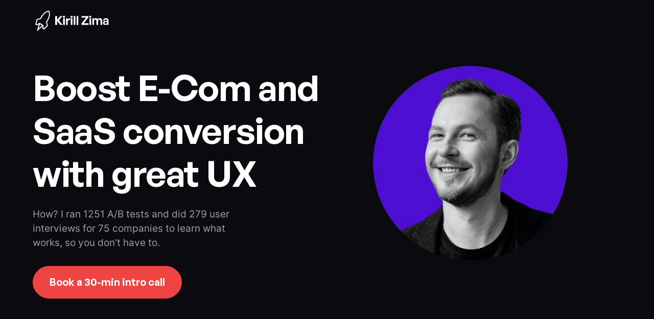

--- FILE ---
content_type: text/html; charset=utf-8
request_url: https://www.kirillzima.com/
body_size: 12611
content:
<!DOCTYPE html><!-- Last Published: Wed Jul 30 2025 15:22:49 GMT+0000 (Coordinated Universal Time) --><html data-wf-domain="www.kirillzima.com" data-wf-page="660cf3b564cd19be5c031f49" data-wf-site="6522c165cb2aec6e4ef7cdaf" lang="en"><head><meta charset="utf-8"/><title>Kirill Zima - UX Consultant - I help turn visitors into customers by fixing UX</title><meta content="I help SaaS and E-commerce product teams drive more conversions, increase customer satisfaction, and other metrics by taking user experience to the next level." name="description"/><meta content="Kirill Zima - UX Consultant - I help turn visitors into customers by fixing UX" property="og:title"/><meta content="I help SaaS and E-commerce product teams drive more conversions, increase customer satisfaction, and other metrics by taking user experience to the next level." property="og:description"/><meta content="https://cdn.prod.website-files.com/6522c165cb2aec6e4ef7cdaf/66178002ece4e6b308ad9f4e_open-graph-image.webp" property="og:image"/><meta content="Kirill Zima - UX Consultant - I help turn visitors into customers by fixing UX" property="twitter:title"/><meta content="I help SaaS and E-commerce product teams drive more conversions, increase customer satisfaction, and other metrics by taking user experience to the next level." property="twitter:description"/><meta content="https://cdn.prod.website-files.com/6522c165cb2aec6e4ef7cdaf/66178002ece4e6b308ad9f4e_open-graph-image.webp" property="twitter:image"/><meta property="og:type" content="website"/><meta content="summary_large_image" name="twitter:card"/><meta content="width=device-width, initial-scale=1" name="viewport"/><link href="https://cdn.prod.website-files.com/6522c165cb2aec6e4ef7cdaf/css/staging-kz-315.webflow.shared.97b5e093a.min.css" rel="stylesheet" type="text/css"/><link href="https://fonts.googleapis.com" rel="preconnect"/><link href="https://fonts.gstatic.com" rel="preconnect" crossorigin="anonymous"/><script src="https://ajax.googleapis.com/ajax/libs/webfont/1.6.26/webfont.js" type="text/javascript"></script><script type="text/javascript">WebFont.load({  google: {    families: ["Exo:100,100italic,200,200italic,300,300italic,400,400italic,500,500italic,600,600italic,700,700italic,800,800italic,900,900italic"]  }});</script><script type="text/javascript">!function(o,c){var n=c.documentElement,t=" w-mod-";n.className+=t+"js",("ontouchstart"in o||o.DocumentTouch&&c instanceof DocumentTouch)&&(n.className+=t+"touch")}(window,document);</script><link href="https://cdn.prod.website-files.com/6522c165cb2aec6e4ef7cdaf/656369d25867daf52e979144_32.png" rel="shortcut icon" type="image/x-icon"/><link href="https://cdn.prod.website-files.com/6522c165cb2aec6e4ef7cdaf/656369d5960bdb74b6bf3fa4_256.png" rel="apple-touch-icon"/><!-- Please keep this css code to improve the font quality-->
<style>
  * {
  -webkit-font-smoothing: antialiased;
  -moz-osx-font-smoothing: grayscale;
}
</style><!-- Google tag (gtag.js) -->
<script async src="https://www.googletagmanager.com/gtag/js?id=G-F2LF4G0VGM"></script>
<script>
  window.dataLayer = window.dataLayer || [];
  function gtag(){dataLayer.push(arguments);}
  gtag('js', new Date());

  gtag('config', 'G-F2LF4G0VGM');
</script>

<!-- Yandex.Metrika counter -->
<script type="text/javascript" >
   (function(m,e,t,r,i,k,a){m[i]=m[i]||function(){(m[i].a=m[i].a||[]).push(arguments)};
   m[i].l=1*new Date();
   for (var j = 0; j < document.scripts.length; j++) {if (document.scripts[j].src === r) { return; }}
   k=e.createElement(t),a=e.getElementsByTagName(t)[0],k.async=1,k.src=r,a.parentNode.insertBefore(k,a)})
   (window, document, "script", "https://mc.yandex.ru/metrika/tag.js", "ym");

   ym(64876159, "init", {
        clickmap:true,
        trackLinks:true,
        accurateTrackBounce:true,
        webvisor:true
   });
</script>
<noscript><div><img src="https://mc.yandex.ru/watch/64876159" style="position:absolute; left:-9999px;" alt="" /></div></noscript>
<!-- /Yandex.Metrika counter -->

<script type="text/javascript">window.__WEBFLOW_CURRENCY_SETTINGS = {"currencyCode":"USD","symbol":"$","decimal":".","fractionDigits":2,"group":",","template":"{{wf {\"path\":\"symbol\",\"type\":\"PlainText\"} }} {{wf {\"path\":\"amount\",\"type\":\"CommercePrice\"} }} {{wf {\"path\":\"currencyCode\",\"type\":\"PlainText\"} }}","hideDecimalForWholeNumbers":false};</script></head><body class="body"><div class="page-wrapper"><div data-w-id="78125dba-e209-ca28-c906-8dcd9b5770ee" data-animation="default" data-collapse="medium" data-duration="400" data-easing="ease" data-easing2="ease" role="banner" class="section_nav background-color-neutral900 w-nav"><div class="padding-global"><div class="container-large w-container"><div class="nav_component"><div class="nav_menu-wrapper"><a href="#" class="brand_link w-nav-brand"><img src="https://cdn.prod.website-files.com/6522c165cb2aec6e4ef7cdaf/6614e0e61196958457b8e32e_kirill-zima-logo.svg" loading="lazy" height="Auto" width="150" alt="" class="brand_link-image"/></a></div><div class="nav_button-menu"><nav role="navigation" class="nav_nav-menu w-nav-menu"><a href="/contact" class="nav_link w-nav-link">What is UX Boost</a><a href="/contact" class="nav_link w-nav-link">Process</a><a href="/contact" class="nav_link w-nav-link">Cases</a><a href="/blog" class="nav_link w-nav-link">About</a><div data-hover="false" data-delay="0" data-w-id="78125dba-e209-ca28-c906-8dcd9b5770ff" class="nav_dropdown-link is-megamenu w-dropdown"><div class="dropdown-link_toggle is-nav w-dropdown-toggle"><div>Pages</div><div class="icon-1x1-small w-embed"><svg width="100%" height="100%" viewBox="0 0 20 20" fill="none" xmlns="http://www.w3.org/2000/svg">
<path d="M13.825 6.91248L10 10.7291L6.175 6.91248L5 8.08748L10 13.0875L15 8.08748L13.825 6.91248Z" fill="currentColor"/>
</svg></div></div><div class="nav_dropdown-list is-megamenu w-dropdown-list"><div class="nav_dropdown-content"><div class="nav_list-wrapper"><div class="nav_list-item is-pages"><div class="nav_list-title"><div class="text-size-medium text-weight-semibold text-color-neutral-500">Pages</div></div><div class="padding-bottom padding-xsmall"></div><a href="/old-home" class="dropdown-list-item is-megamenu w-dropdown-link">Home</a><a href="/about" class="dropdown-list-item is-megamenu w-dropdown-link">About</a><a href="/contact" class="dropdown-list-item is-megamenu w-dropdown-link">Contact</a><a href="/projects" class="dropdown-list-item is-megamenu w-dropdown-link">Projects</a></div><div class="nav_list-item"><div class="nav_list-title is-mobile-hide"><div class="text-size-medium text-weight-semibold text-color-transparent">Pages</div></div><div class="padding-bottom padding-xsmall is-mobile-hide"></div><a href="/blog" class="dropdown-list-item is-megamenu w-dropdown-link">Blog</a><a href="/careers" class="dropdown-list-item is-megamenu w-dropdown-link">Careers</a><a href="https://webflow.com/templates/designers/minimal-square" class="dropdown-list-item is-megamenu w-dropdown-link">Other templates</a></div><div class="nav_list-item"><div class="nav_list-title"><div class="text-size-medium text-weight-semibold text-color-neutral-500">CMS Pages</div></div><div class="padding-bottom padding-xsmall"></div><a href="https://creativcotemplate.webflow.io/post/how-we-created-our-core-values-and-principles" class="dropdown-list-item is-megamenu w-dropdown-link">Blog post</a><a href="https://creativcotemplate.webflow.io/blog-categories/strategy" class="dropdown-list-item is-megamenu w-dropdown-link">Blog categories</a><a href="https://creativcotemplate.webflow.io/project/careco" class="dropdown-list-item is-megamenu w-dropdown-link">Project single</a><a href="https://creativcotemplate.webflow.io/careers/graphic-designer" class="dropdown-list-item is-megamenu w-dropdown-link">Career single</a><a href="https://creativcotemplate.webflow.io/product/basic-plan" class="dropdown-list-item is-megamenu w-dropdown-link">Package single</a><a href="https://creativcotemplate.webflow.io/category/plans" class="dropdown-list-item is-megamenu w-dropdown-link">Packages</a></div><div class="nav_list-item"><div class="nav_list-title"><div class="text-size-medium text-weight-semibold text-color-neutral-500">Utility Pages</div></div><div class="padding-bottom padding-xsmall"></div><a href="/utility-pages/style-guide" class="dropdown-list-item is-megamenu w-dropdown-link">Style Guide</a><a href="/utility-pages/changelog" class="dropdown-list-item is-megamenu w-dropdown-link">Changelog</a><a href="/utility-pages/licenses" class="dropdown-list-item is-megamenu w-dropdown-link">Licenses</a><a href="/404" class="dropdown-list-item is-megamenu w-dropdown-link">404</a><a href="/401" class="dropdown-list-item is-megamenu w-dropdown-link">Protected</a></div><div class="padding-bottom padding-xsmall"></div></div></div></div></div><div class="nav_button-menu is-desktop-hide"><div class="button-group is-stretch"><a href="#" class="button w-inline-block"><div>Book FREE strategy call</div></a></div></div></nav><div class="nav_wrapper"><a href="https://calendly.com/kirill-zima/30-min-intro" class="button is-tablet-hide w-inline-block"><div>Book a FREE strategy call</div></a><div data-w-id="78125dba-e209-ca28-c906-8dcd9b577189" class="nav_button w-nav-button"><div data-is-ix2-target="1" class="icon-1x1-large" data-w-id="78125dba-e209-ca28-c906-8dcd9b57718a" data-animation-type="lottie" data-src="https://cdn.prod.website-files.com/6522c165cb2aec6e4ef7cdaf/6522c165cb2aec6e4ef7ce49_menu-white.json" data-loop="0" data-direction="1" data-autoplay="0" data-renderer="svg" data-default-duration="3" data-duration="0" data-ix2-initial-state="0"></div></div></div></div></div></div></div></div><main class="main-wrapper"><section class="section-hero"><div class="padding-global"><div class="container-large"><div class="padding-section-large padding-section-medium"><div class="w-layout-grid values_component"><div id="w-node-eea31a22-3c47-c873-2116-1b1e1e525bd3-5c031f49" data-w-id="eea31a22-3c47-c873-2116-1b1e1e525bd3" class="values_content"><h1 class="heading-style-h1"><strong class="bold-text">Boost </strong><span class="text-span-2"><strong class="bold-text">E-Com</strong></span><strong class="bold-text"> and SaaS conversion<br/>with great UX</strong></h1><div class="padding-bottom padding-small"></div><p class="text-size-large custom-width">How? I ran 1251 A/B tests and did 279 user interviews for 75 companies to learn what works, so you don&#x27;t have to.</p><div class="padding-bottom padding-medium"></div><div class="button-group"><a href="https://calendly.com/kirill-zima/hi" class="button w-button">Book a 30-min intro call</a></div></div><div id="w-node-eea31a22-3c47-c873-2116-1b1e1e525bd1-5c031f49" data-w-id="eea31a22-3c47-c873-2116-1b1e1e525bd1" class="values_image-wrapper"><img src="https://cdn.prod.website-files.com/6522c165cb2aec6e4ef7cdaf/660e5bcbfd27450b7ce5674d_kirill-zima.png" loading="lazy" width="Auto" height="Auto" alt="Kirill Zima
" class="missions_image"/></div></div><div class="padding-bottom padding-xxsmall hide-mobile-landscape"></div><p data-w-id="05c78561-9378-7191-3f58-fa8770b22ec6" class="text-size-large hero-photo-caption hide-mobile-landscape hidden">Kirill Zima, Founder of Zyma Digital</p></div></div></div></section><section class="section-benefits"><div class="padding-global"><div class="container-large"><div class="padding-section-large padding-section-medium"><div class="services_list-wrapper"><div class="services_list"><div id="w-node-_011b292d-9572-fafc-8cdd-0b34f91edf4f-5c031f49" class="services_item"><div class="services_item-top"><div class="icon-1x1-large w-embed"><svg xmlns="http://www.w3.org/2000/svg" width=" 100%" height=" 100%" fill="none" viewBox="0 -960 960 960"><path fill="currentColor" d="m136-240-56-56 296-298 160 160 208-206H640v-80h240v240h-80v-104L536-320 376-480 136-240Z"/></svg></div><div class="padding-bottom padding-small"></div><h3 class="heading-style-h5">Improving mobile app onboarding to get more paying customers?</h3><div class="padding-bottom padding-xxsmall"></div><div class="text-size-medium text-color-neutral-400">I help boost onboarding experiences and implement the best practices for high-converting funnels to increase revenue, LTV, and other metrics.</div></div></div><div id="w-node-_011b292d-9572-fafc-8cdd-0b34f91edf61-5c031f49" class="services_item"><div class="services_item-top"><div class="icon-1x1-large w-embed"><svg xmlns="http://www.w3.org/2000/svg" width=" 100%" height=" 100%" fill="none" viewBox="0 -960 960 960"><path fill="currentColor" d="M754-81q-8 0-15-2.5T726-92L522-296q-6-6-8.5-13t-2.5-15q0-8 2.5-15t8.5-13l85-85q6-6 13-8.5t15-2.5q8 0 15 2.5t13 8.5l204 204q6 6 8.5 13t2.5 15q0 8-2.5 15t-8.5 13l-85 85q-6 6-13 8.5T754-81Zm0-95 29-29-147-147-29 29 147 147ZM205-80q-8 0-15.5-3T176-92l-84-84q-6-6-9-13.5T80-205q0-8 3-15t9-13l212-212h85l34-34-165-165h-57L80-765l113-113 121 121v57l165 165 116-116-43-43 56-56H495l-28-28 142-142 28 28v113l56-56 142 142q17 17 26 38.5t9 45.5q0 24-9 46t-26 39l-85-85-56 56-42-42-207 207v84L233-92q-6 6-13 9t-15 3Zm0-96 170-170v-29h-29L176-205l29 29Zm0 0-29-29 15 14 14 15Zm549 0 29-29-29 29Z"/></svg></div><div class="padding-bottom padding-small"></div><h3 class="heading-style-h5">Working on a new website and want to make it right?</h3><div class="padding-bottom padding-xxsmall"></div><div class="text-size-medium text-color-neutral-400">Building new things is hard. What&#x27;s harder is making it better than it was before. But fear not, there&#x27;s a way to do it.</div></div></div><div id="w-node-_011b292d-9572-fafc-8cdd-0b34f91edf58-5c031f49" class="services_item"><div class="services_item-top"><div class="icon-1x1-large w-embed"><svg xmlns="http://www.w3.org/2000/svg" width=" 100%" height=" 100%" fill="none" viewBox="0 -960 960 960"><path fill="currentColor" d="m226-559 78 33q14-28 29-54t33-52l-56-11-84 84Zm142 83 114 113q42-16 90-49t90-75q70-70 109.5-155.5T806-800q-72-5-158 34.5T492-656q-42 42-75 90t-49 90Zm178-65q-23-23-23-56.5t23-56.5q23-23 57-23t57 23q23 23 23 56.5T660-541q-23 23-57 23t-57-23Zm19 321 84-84-11-56q-26 18-52 32.5T532-299l33 79Zm313-653q19 121-23.5 235.5T708-419l20 99q4 20-2 39t-20 33L538-80l-84-197-171-171-197-84 167-168q14-14 33.5-20t39.5-2l99 20q104-104 218-147t235-24ZM157-321q35-35 85.5-35.5T328-322q35 35 34.5 85.5T327-151q-25 25-83.5 43T82-76q14-103 32-161.5t43-83.5Zm57 56q-10 10-20 36.5T180-175q27-4 53.5-13.5T270-208q12-12 13-29t-11-29q-12-12-29-11.5T214-265Z"/></svg></div><div class="padding-bottom padding-small"></div><h3 class="heading-style-h5">Need fresh professional eyes to streamline a complex SaaS?</h3><div class="padding-bottom padding-xxsmall"></div><div class="text-size-medium text-color-neutral-400">UX can be complex, but don&#x27;t worry. I help create software that customers understand and love because it works seamlessly.</div></div></div></div></div><div class="services_content"><div class="missions_content"><div class="max-width-large"></div></div></div></div></div></div></section><section class="section-boost"><div class="padding-global"><div class="container-large"><div class="padding-section-large padding-section-medium"><div data-w-id="0e4f67e2-3cdc-f7b1-5176-17d38226ac94" class="services_title-wrapper"><div class="tagline">What is UX Boost?</div><div class="padding-bottom padding-xsmall"></div></div><div class="services_content"><div class="missions_content"><div class="max-width-large"></div></div></div><div class="w-layout-grid hero-header02_content-wrapper"><div data-w-id="956544e0-bc84-f93b-e117-01e1ea36c0ae" class="hero-header02_content-left"><div class="padding-bottom padding-xsmall"></div><h2 class="heading-style-h1 is-smaller">Your UX strategy roadmap to increase conversion</h2></div><div data-w-id="956544e0-bc84-f93b-e117-01e1ea36c0b4" class="hero-header02_content-right"><p class="text-size-large">UX Boost is a 3-month service package to increase performance metrics by finding and fixing UX issues. <br/><br/>You get a comprehensive UX analysis, data-driven and research-backed solutions, office hours with an experienced UX consultant, A/B testing support, implementation reviews, and a clear roadmap to enhance user journeys — keeping your users and your business happy.<br/></p></div></div></div></div></div></section><section class="section-about"><div class="padding-global"><div class="container-large"><div class="padding-section-large"><div class="w-layout-grid about-component"><div id="w-node-_83b9dbf3-d0db-c310-d9f0-ad9f8d14426d-5c031f49" data-w-id="83b9dbf3-d0db-c310-d9f0-ad9f8d14426d" class="missions_image-wrapper"><img src="https://cdn.prod.website-files.com/6522c165cb2aec6e4ef7cdaf/661c06d89457b5f44f178294_kirill-2.png" loading="lazy" alt="Kirill Zima" height="Auto" class="about-image is-mobile-specific"/></div><div id="w-node-_83b9dbf3-d0db-c310-d9f0-ad9f8d144256-5c031f49" data-w-id="83b9dbf3-d0db-c310-d9f0-ad9f8d144256" class="missions_content"><h2 class="heading-style-h2 max-width-medium is-tighter">I&#x27;m Kirill, your UX and product partner</h2><div class="padding-bottom padding-small"></div><p class="text-size-medium">Over 15 years, I developed 2 superpowers that help improve digital UX.</p><div class="padding-bottom padding-small"></div><div class="missions_item-list"><div class="missions_item"><div class="heading-style-h6">Enhancing clarity</div><div class="padding-bottom padding-xsmall"></div><div class="text-size-medium">I help display information and actions simply and logically. Clear copy, easy navigation, and design principles help minimize cognitive load and guide users through their journey.</div></div><div class="missions_item"><div class="heading-style-h6"><strong>Simplifying complex</strong></div><div class="padding-bottom padding-xsmall"></div><div class="text-size-medium">Adding &quot;just one more button&quot; today can quickly complicate an experience in the long run. I specialize in simplifying complex and confusing processes into straightforward user journeys.</div></div></div></div></div><div class="padding-bottom padding-xlarge"></div><div><div class="metrics_component"><div id="w-node-a8d7e1e2-aa5a-d530-e379-c45f0e2573be-5c031f49" class="metrics_item"><h2 class="heading-style-h1 is-huge">1521</h2><div class="heading-style-h6">A/B tests</div><div class="padding-bottom padding-xxsmall"></div><div class="text-size-medium max-width-xsmall is-smaller">I tested hundreds of UX hypotheses to learn what works, so you don’t need to.</div></div><div id="w-node-a8d7e1e2-aa5a-d530-e379-c45f0e2573c6-5c031f49" class="metrics_item"><h2 class="heading-style-h1 is-huge">279</h2><div class="heading-style-h6">User interviews</div><div class="padding-bottom padding-xxsmall"></div><div class="text-size-medium max-width-xsmall is-smaller">I spoke with lots of users to learn what good UX actually means, and how to achieve it.</div></div><div id="w-node-a8d7e1e2-aa5a-d530-e379-c45f0e2573ce-5c031f49" class="metrics_item"><h2 class="heading-style-h1 is-huge">15</h2><div class="heading-style-h6">Years of experience</div><div class="padding-bottom padding-xxsmall"></div><div class="text-size-medium max-width-xsmall is-smaller">I believe in the power of consistency and repetition when it comes to money.</div></div><div id="w-node-a8d7e1e2-aa5a-d530-e379-c45f0e2573d6-5c031f49" class="metrics_item"><h2 class="heading-style-h1 is-huge">1B+</h2><div class="heading-style-h6">Experiences improved</div><div class="padding-bottom padding-xxsmall"></div><div class="text-size-medium max-width-xsmall is-smaller">I improved more than a billion user experiences for people just like your customers.</div></div></div></div></div></div></div></section><div class="section-testimonials"><div class="padding-global"><div class="container-large"><div class="padding-section-large"><div data-w-id="535fcff9-f027-44a2-e03f-70c131763d8e" class="team_content-left"><div class="tagline">Testimonials</div><div class="padding-bottom padding-xsmall"></div><h1 class="heading-style-h2">What my clients say</h1><div class="padding-bottom padding-large"></div><div class="columns w-row"><div class="column w-col w-col-6"><section class="testimonials-list"><div id="w-node-d654e91b-2d4c-2b93-15ab-600d527e516a-5c031f49" class="services_item hidden"><div class="services_item-top"><div class="icon-1x1-large w-embed"><svg xmlns="http://www.w3.org/2000/svg" width=" 100%" height=" 100%" fill="none" viewBox="0 -960 960 960"><path fill="currentColor" d="M620-520q25 0 42.5-17.5T680-580q0-25-17.5-42.5T620-640q-25 0-42.5 17.5T560-580q0 25 17.5 42.5T620-520Zm-280 0q25 0 42.5-17.5T400-580q0-25-17.5-42.5T340-640q-25 0-42.5 17.5T280-580q0 25 17.5 42.5T340-520Zm140 260q68 0 123.5-38.5T684-400H276q25 63 80.5 101.5T480-260Zm0 180q-83 0-156-31.5T197-197q-54-54-85.5-127T80-480q0-83 31.5-156T197-763q54-54 127-85.5T480-880q83 0 156 31.5T763-763q54 54 85.5 127T880-480q0 83-31.5 156T763-197q-54 54-127 85.5T480-80Zm0-400Zm0 320q134 0 227-93t93-227q0-134-93-227t-227-93q-134 0-227 93t-93 227q0 134 93 227t227 93Z"/></svg></div><div class="padding-bottom padding-small"></div><h3 class="heading-style-h5">Happier team</h3><div class="padding-bottom padding-xxsmall"></div><div class="text-size-medium text-color-neutral-400">Get an expert review and how-tos from outside your team to re-energize your team. &quot;I always knew we had to fix this but never could explain it so well&quot;.</div></div></div><div class="testimonials_component"><div class="max-width-xlarge"><div class="stars margin-bottom-xsmall"><div class="icon-1x1-large icon-small-golden w-embed"><svg xmlns="http://www.w3.org/2000/svg" height="24" viewBox="0 0 24 24" width="24"><path d="M0 0h24v24H0z" fill="none"/><path d="M0 0h24v24H0z" fill="none"/><path d="M12 17.27L18.18 21l-1.64-7.03L22 9.24l-7.19-.61L12 2 9.19 8.63 2 9.24l5.46 4.73L5.82 21z" fill="currentColor"/></svg></div><div class="icon-1x1-large icon-small-golden w-embed"><svg xmlns="http://www.w3.org/2000/svg" height="24" viewBox="0 0 24 24" width="24"><path d="M0 0h24v24H0z" fill="none"/><path d="M0 0h24v24H0z" fill="none"/><path d="M12 17.27L18.18 21l-1.64-7.03L22 9.24l-7.19-.61L12 2 9.19 8.63 2 9.24l5.46 4.73L5.82 21z" fill="currentColor"/></svg></div><div class="icon-1x1-large icon-small-golden w-embed"><svg xmlns="http://www.w3.org/2000/svg" height="24" viewBox="0 0 24 24" width="24"><path d="M0 0h24v24H0z" fill="none"/><path d="M0 0h24v24H0z" fill="none"/><path d="M12 17.27L18.18 21l-1.64-7.03L22 9.24l-7.19-.61L12 2 9.19 8.63 2 9.24l5.46 4.73L5.82 21z" fill="currentColor"/></svg></div><div class="icon-1x1-large icon-small-golden w-embed"><svg xmlns="http://www.w3.org/2000/svg" height="24" viewBox="0 0 24 24" width="24"><path d="M0 0h24v24H0z" fill="none"/><path d="M0 0h24v24H0z" fill="none"/><path d="M12 17.27L18.18 21l-1.64-7.03L22 9.24l-7.19-.61L12 2 9.19 8.63 2 9.24l5.46 4.73L5.82 21z" fill="currentColor"/></svg></div><div class="icon-1x1-large icon-small-golden w-embed"><svg xmlns="http://www.w3.org/2000/svg" height="24" viewBox="0 0 24 24" width="24"><path d="M0 0h24v24H0z" fill="none"/><path d="M0 0h24v24H0z" fill="none"/><path d="M12 17.27L18.18 21l-1.64-7.03L22 9.24l-7.19-.61L12 2 9.19 8.63 2 9.24l5.46 4.73L5.82 21z" fill="currentColor"/></svg></div></div><h3 class="heading-style-h5">We thought we had reached the point of diminishing returns after running dozens of tests on our onboarding paywall. But after one call with Kirill we were able to increase the trial start rate of our paywall by 27.4% 🎉 HIGHLY RECOMMENDED THAT YOU WORK WITH HIM</h3><div class="padding-bottom padding-small"></div><div class="testimonials_customer-info-wrapper"><img loading="lazy" src="https://cdn.prod.website-files.com/6522c165cb2aec6e4ef7cdaf/6617b918993dbdd4293e7472_testimonial-tyler.webp" alt="Testimonial photo" class="testimonials_avatar"/><div class="testimonials_customer-info"><div class="text-size-regular text-weight-semibold text-color-white">Tyler Scheviak</div><div class="text-size-regular">Growth Lead at Fig</div></div></div><div class="padding-bottom padding-xxlarge mobile-only"></div></div></div><div class="testimonials_component"><div class="max-width-xlarge"><div class="padding-bottom padding-xxlarge"></div><div class="stars margin-bottom-xsmall"><div class="icon-1x1-large icon-small-golden w-embed"><svg xmlns="http://www.w3.org/2000/svg" height="24" viewBox="0 0 24 24" width="24"><path d="M0 0h24v24H0z" fill="none"/><path d="M0 0h24v24H0z" fill="none"/><path d="M12 17.27L18.18 21l-1.64-7.03L22 9.24l-7.19-.61L12 2 9.19 8.63 2 9.24l5.46 4.73L5.82 21z" fill="currentColor"/></svg></div><div class="icon-1x1-large icon-small-golden w-embed"><svg xmlns="http://www.w3.org/2000/svg" height="24" viewBox="0 0 24 24" width="24"><path d="M0 0h24v24H0z" fill="none"/><path d="M0 0h24v24H0z" fill="none"/><path d="M12 17.27L18.18 21l-1.64-7.03L22 9.24l-7.19-.61L12 2 9.19 8.63 2 9.24l5.46 4.73L5.82 21z" fill="currentColor"/></svg></div><div class="icon-1x1-large icon-small-golden w-embed"><svg xmlns="http://www.w3.org/2000/svg" height="24" viewBox="0 0 24 24" width="24"><path d="M0 0h24v24H0z" fill="none"/><path d="M0 0h24v24H0z" fill="none"/><path d="M12 17.27L18.18 21l-1.64-7.03L22 9.24l-7.19-.61L12 2 9.19 8.63 2 9.24l5.46 4.73L5.82 21z" fill="currentColor"/></svg></div><div class="icon-1x1-large icon-small-golden w-embed"><svg xmlns="http://www.w3.org/2000/svg" height="24" viewBox="0 0 24 24" width="24"><path d="M0 0h24v24H0z" fill="none"/><path d="M0 0h24v24H0z" fill="none"/><path d="M12 17.27L18.18 21l-1.64-7.03L22 9.24l-7.19-.61L12 2 9.19 8.63 2 9.24l5.46 4.73L5.82 21z" fill="currentColor"/></svg></div><div class="icon-1x1-large icon-small-golden w-embed"><svg xmlns="http://www.w3.org/2000/svg" height="24" viewBox="0 0 24 24" width="24"><path d="M0 0h24v24H0z" fill="none"/><path d="M0 0h24v24H0z" fill="none"/><path d="M12 17.27L18.18 21l-1.64-7.03L22 9.24l-7.19-.61L12 2 9.19 8.63 2 9.24l5.46 4.73L5.82 21z" fill="currentColor"/></svg></div></div><h3 class="heading-style-h5 is-quote">&quot;Kirill helped us to improve first purchase conversion during onboarding after a few key fixes. He provided us with a completely new and fresh perspective on our onboarding.&quot;</h3><div class="padding-bottom padding-small"></div><div class="testimonials_customer-info-wrapper"><img loading="lazy" src="https://cdn.prod.website-files.com/6522c165cb2aec6e4ef7cdaf/65236a1139edc751eb390f32_testimonials-michael.png" alt="Testimonials Michael" class="testimonials_avatar"/><div class="testimonials_customer-info"><div class="text-size-regular text-weight-semibold text-color-white">Michael Astreiko</div><div class="text-size-regular">CEO, Synder</div></div></div></div></div></section><div class="padding-bottom padding-xxlarge"></div></div><div class="column-2 w-col w-col-6"><section class="testimonials-list"><div id="w-node-ec98fb75-9cd6-9378-a315-8521e7fe375b-5c031f49" class="services_item hidden"><div class="services_item-top"><div class="icon-1x1-large w-embed"><svg xmlns="http://www.w3.org/2000/svg" width=" 100%" height=" 100%" fill="none" viewBox="0 -960 960 960"><path fill="currentColor" d="M620-520q25 0 42.5-17.5T680-580q0-25-17.5-42.5T620-640q-25 0-42.5 17.5T560-580q0 25 17.5 42.5T620-520Zm-280 0q25 0 42.5-17.5T400-580q0-25-17.5-42.5T340-640q-25 0-42.5 17.5T280-580q0 25 17.5 42.5T340-520Zm140 260q68 0 123.5-38.5T684-400H276q25 63 80.5 101.5T480-260Zm0 180q-83 0-156-31.5T197-197q-54-54-85.5-127T80-480q0-83 31.5-156T197-763q54-54 127-85.5T480-880q83 0 156 31.5T763-763q54 54 85.5 127T880-480q0 83-31.5 156T763-197q-54 54-127 85.5T480-80Zm0-400Zm0 320q134 0 227-93t93-227q0-134-93-227t-227-93q-134 0-227 93t-93 227q0 134 93 227t227 93Z"/></svg></div><div class="padding-bottom padding-small"></div><h3 class="heading-style-h5">Happier team</h3><div class="padding-bottom padding-xxsmall"></div><div class="text-size-medium text-color-neutral-400">Get an expert review and how-tos from outside your team to re-energize your team. &quot;I always knew we had to fix this but never could explain it so well&quot;.</div></div></div><div class="testimonials_component"><div class="max-width-xlarge"><div class="stars margin-bottom-xsmall"><div class="stars margin-bottom-xsmall"><div class="icon-1x1-large icon-small-golden w-embed"><svg xmlns="http://www.w3.org/2000/svg" height="24" viewBox="0 0 24 24" width="24"><path d="M0 0h24v24H0z" fill="none"/><path d="M0 0h24v24H0z" fill="none"/><path d="M12 17.27L18.18 21l-1.64-7.03L22 9.24l-7.19-.61L12 2 9.19 8.63 2 9.24l5.46 4.73L5.82 21z" fill="currentColor"/></svg></div><div class="icon-1x1-large icon-small-golden w-embed"><svg xmlns="http://www.w3.org/2000/svg" height="24" viewBox="0 0 24 24" width="24"><path d="M0 0h24v24H0z" fill="none"/><path d="M0 0h24v24H0z" fill="none"/><path d="M12 17.27L18.18 21l-1.64-7.03L22 9.24l-7.19-.61L12 2 9.19 8.63 2 9.24l5.46 4.73L5.82 21z" fill="currentColor"/></svg></div><div class="icon-1x1-large icon-small-golden w-embed"><svg xmlns="http://www.w3.org/2000/svg" height="24" viewBox="0 0 24 24" width="24"><path d="M0 0h24v24H0z" fill="none"/><path d="M0 0h24v24H0z" fill="none"/><path d="M12 17.27L18.18 21l-1.64-7.03L22 9.24l-7.19-.61L12 2 9.19 8.63 2 9.24l5.46 4.73L5.82 21z" fill="currentColor"/></svg></div><div class="icon-1x1-large icon-small-golden w-embed"><svg xmlns="http://www.w3.org/2000/svg" height="24" viewBox="0 0 24 24" width="24"><path d="M0 0h24v24H0z" fill="none"/><path d="M0 0h24v24H0z" fill="none"/><path d="M12 17.27L18.18 21l-1.64-7.03L22 9.24l-7.19-.61L12 2 9.19 8.63 2 9.24l5.46 4.73L5.82 21z" fill="currentColor"/></svg></div><div class="icon-1x1-large icon-small-golden w-embed"><svg xmlns="http://www.w3.org/2000/svg" height="24" viewBox="0 0 24 24" width="24"><path d="M0 0h24v24H0z" fill="none"/><path d="M0 0h24v24H0z" fill="none"/><path d="M12 17.27L18.18 21l-1.64-7.03L22 9.24l-7.19-.61L12 2 9.19 8.63 2 9.24l5.46 4.73L5.82 21z" fill="currentColor"/></svg></div></div></div><h3 class="heading-style-h5 is-quote">&quot;The work Kirill did helped us get our app ready for the app release. He highlighted a range of issues in the onboarding flow and helped to fix them for the launch.&quot;</h3><div class="padding-bottom padding-small"></div><div class="testimonials_customer-info-wrapper"><img width="320" loading="lazy" alt="Testimonials Jay" src="https://cdn.prod.website-files.com/6522c165cb2aec6e4ef7cdaf/65236a1130dcc3ed985c2d5d_testimonials-jay.png" class="testimonials_avatar"/><div class="testimonials_customer-info"><div class="text-size-regular text-weight-semibold text-color-white">Jay Jideliov</div><div class="text-size-regular">Founder &amp; CEO, Belong Network</div></div></div><div class="padding-bottom padding-xxlarge"></div></div></div><div class="testimonials_component"><div class="max-width-xlarge"><div class="stars margin-bottom-xsmall"><div class="icon-1x1-large icon-small-golden w-embed"><svg xmlns="http://www.w3.org/2000/svg" height="24" viewBox="0 0 24 24" width="24"><path d="M0 0h24v24H0z" fill="none"/><path d="M0 0h24v24H0z" fill="none"/><path d="M12 17.27L18.18 21l-1.64-7.03L22 9.24l-7.19-.61L12 2 9.19 8.63 2 9.24l5.46 4.73L5.82 21z" fill="currentColor"/></svg></div><div class="icon-1x1-large icon-small-golden w-embed"><svg xmlns="http://www.w3.org/2000/svg" height="24" viewBox="0 0 24 24" width="24"><path d="M0 0h24v24H0z" fill="none"/><path d="M0 0h24v24H0z" fill="none"/><path d="M12 17.27L18.18 21l-1.64-7.03L22 9.24l-7.19-.61L12 2 9.19 8.63 2 9.24l5.46 4.73L5.82 21z" fill="currentColor"/></svg></div><div class="icon-1x1-large icon-small-golden w-embed"><svg xmlns="http://www.w3.org/2000/svg" height="24" viewBox="0 0 24 24" width="24"><path d="M0 0h24v24H0z" fill="none"/><path d="M0 0h24v24H0z" fill="none"/><path d="M12 17.27L18.18 21l-1.64-7.03L22 9.24l-7.19-.61L12 2 9.19 8.63 2 9.24l5.46 4.73L5.82 21z" fill="currentColor"/></svg></div><div class="icon-1x1-large icon-small-golden w-embed"><svg xmlns="http://www.w3.org/2000/svg" height="24" viewBox="0 0 24 24" width="24"><path d="M0 0h24v24H0z" fill="none"/><path d="M0 0h24v24H0z" fill="none"/><path d="M12 17.27L18.18 21l-1.64-7.03L22 9.24l-7.19-.61L12 2 9.19 8.63 2 9.24l5.46 4.73L5.82 21z" fill="currentColor"/></svg></div><div class="icon-1x1-large icon-small-golden w-embed"><svg xmlns="http://www.w3.org/2000/svg" height="24" viewBox="0 0 24 24" width="24"><path d="M0 0h24v24H0z" fill="none"/><path d="M0 0h24v24H0z" fill="none"/><path d="M12 17.27L18.18 21l-1.64-7.03L22 9.24l-7.19-.61L12 2 9.19 8.63 2 9.24l5.46 4.73L5.82 21z" fill="currentColor"/></svg></div></div><h3 class="heading-style-h5 is-quote">&quot;Our efforts to improve conversion 2 months after the launch in the US were failing one after the other. Kirill helped us understand customers&#x27; behaviour and provided meaningful suggestions on what we needed to fix and how to do it.&quot;</h3><div class="padding-bottom padding-small"></div><div class="testimonials_customer-info-wrapper"><img loading="lazy" src="https://cdn.prod.website-files.com/6522c165cb2aec6e4ef7cdaf/65236a114f2795533ed71533_testimonials-alex.png" alt="Testimonials Alex" class="testimonials_avatar"/><div class="testimonials_customer-info"><div class="text-size-regular text-weight-semibold text-color-white">Alex Gladyshvskaya</div><div class="text-size-regular">CEO, SPOKK Insurance</div></div><div class="padding-bottom padding-xxlarge"></div><div class="padding-bottom padding-xxlarge"></div></div></div></div></section></div></div></div></div></div></div></div><section class="section-experience"><div class="padding-global"><div class="container-large"><div class="padding-section-large padding-section-medium"><div class="w-layout-grid about-component is-results"><div id="w-node-_5ce2efc8-6ad8-75c9-4cf0-ccbb9edf2f47-5c031f49" class="missions_image-wrapper"><div class="services_title-wrapper"><h2 class="heading-style-h2">My results</h2><div class="padding-bottom padding-medium"></div><div class="w-layout-grid about-component is-results is-equal"><div class="button-group"><h2 class="heading-style-h1 is-huge">+120%</h2><p class="text-size-large is-larger">onboarding and setup completion rate</p><p class="text-size-large is-darker">SaaS, Hotel management</p></div><div class="button-group"><h2 class="heading-style-h1 is-huge">+$38M</h2><p class="text-size-large is-larger">in incremental revenue due to conversion boost</p><p class="text-size-large is-darker">E-commerce, Travel</p></div><div class="button-group"><h2 class="heading-style-h1 is-huge">-27%</h2><p class="text-size-large is-larger">decrease in customer service tickets</p><p class="text-size-large is-darker">SaaS, Consumer apps</p></div><div class="button-group"><h2 class="heading-style-h1 is-huge">+16%</h2><p class="text-size-large is-larger">conversions from basket page views to completed orders</p><p class="text-size-large is-darker">E-commerce, Retail</p></div></div><div class="padding-bottom padding-large"></div><div class="text-size-medium text-color-neutral-400">UX done right can do wonders, and there&#x27;s no magic. With 15+ years of experience and hundreds of repetitions, I identify UX problems and provide tactical solutions to enhance user journeys and improve target metrics.<br/><br/>Book a call today to see how UX Boost can help you.</div><div class="padding-bottom padding-medium"></div><div class="button-group"><a href="https://calendly.com/kirill-zima/hi" class="button w-button">Book a 30-min intro call</a></div></div><div class="max-width-medium"></div></div><div id="w-node-_5ce2efc8-6ad8-75c9-4cf0-ccbb9edf2f5b-5c031f49" class="missions_content is-right"><img src="https://cdn.prod.website-files.com/6522c165cb2aec6e4ef7cdaf/661cdcdd65795455106ece16_kirill-3.webp" loading="lazy" sizes="(max-width: 544px) 100vw, 544px" height="Auto" alt="Kirill Zima" srcset="https://cdn.prod.website-files.com/6522c165cb2aec6e4ef7cdaf/661cdcdd65795455106ece16_kirill-3-p-500.webp 500w, https://cdn.prod.website-files.com/6522c165cb2aec6e4ef7cdaf/661cdcdd65795455106ece16_kirill-3.webp 544w" class="about-image is-mobile-specific is-smaller"/></div></div></div></div></div></section><section class="section-benefits"><div class="padding-global"><div class="container-large"><div class="padding-section-large padding-section-medium"><div data-w-id="39989a05-e2b8-49fc-83eb-e86acd7fcc1c" class="services_title-wrapper"><div class="tagline">Benefits</div><div class="padding-bottom padding-xsmall"></div><h2 class="heading-style-h2">Why teams love UX Boost</h2></div><div class="padding-bottom padding-large"></div><div class="services_list-wrapper"><div class="services_list"><div id="w-node-_39989a05-e2b8-49fc-83eb-e86acd7fcc25-5c031f49" class="services_item"><div class="services_item-top"><div class="icon-1x1-large w-embed"><svg xmlns="http://www.w3.org/2000/svg" width=" 100%" height=" 100%" fill="none" viewBox="0 -960 960 960"><path fill="currentColor" d="m226-559 78 33q14-28 29-54t33-52l-56-11-84 84Zm142 83 114 113q42-16 90-49t90-75q70-70 109.5-155.5T806-800q-72-5-158 34.5T492-656q-42 42-75 90t-49 90Zm178-65q-23-23-23-56.5t23-56.5q23-23 57-23t57 23q23 23 23 56.5T660-541q-23 23-57 23t-57-23Zm19 321 84-84-11-56q-26 18-52 32.5T532-299l33 79Zm313-653q19 121-23.5 235.5T708-419l20 99q4 20-2 39t-20 33L538-80l-84-197-171-171-197-84 167-168q14-14 33.5-20t39.5-2l99 20q104-104 218-147t235-24ZM157-321q35-35 85.5-35.5T328-322q35 35 34.5 85.5T327-151q-25 25-83.5 43T82-76q14-103 32-161.5t43-83.5Zm57 56q-10 10-20 36.5T180-175q27-4 53.5-13.5T270-208q12-12 13-29t-11-29q-12-12-29-11.5T214-265Z"/></svg></div><div class="padding-bottom padding-small"></div><h3 class="heading-style-h5">Improved conversion</h3><div class="padding-bottom padding-xxsmall"></div><div class="text-size-medium text-color-neutral-400">A simple user experience translates into getting more people who buy from your business.</div></div></div><div id="w-node-_39989a05-e2b8-49fc-83eb-e86acd7fcc2e-5c031f49" class="services_item"><div class="services_item-top"><div class="icon-1x1-large w-embed"><svg xmlns="http://www.w3.org/2000/svg" width=" 100%" height=" 100%" fill="none" viewBox="0 -960 960 960"><path fill="currentColor" d="m344-60-76-128-144-32 14-148-98-112 98-112-14-148 144-32 76-128 136 58 136-58 76 128 144 32-14 148 98 112-98 112 14 148-144 32-76 128-136-58-136 58Zm34-102 102-44 104 44 56-96 110-26-10-112 74-84-74-86 10-112-110-24-58-96-102 44-104-44-56 96-110 24 10 112-74 86 74 84-10 114 110 24 58 96Zm102-318Zm-42 142 226-226-56-58-170 170-86-84-56 56 142 142Z"/></svg></div><div class="padding-bottom padding-small"></div><h3 class="heading-style-h5">Streamlined experience</h3><div class="padding-bottom padding-xxsmall"></div><div class="text-size-medium text-color-neutral-400">People find it easier when products work in the way they already know and understand. I use best practices to make it happen.</div></div></div><div id="w-node-_39989a05-e2b8-49fc-83eb-e86acd7fcc37-5c031f49" class="services_item"><div class="services_item-top"><div class="icon-1x1-large w-embed"><svg xmlns="http://www.w3.org/2000/svg" width=" 100%" height=" 100%" fill="none" viewBox="0 -960 960 960"><path fill="currentColor" d="M754-81q-8 0-15-2.5T726-92L522-296q-6-6-8.5-13t-2.5-15q0-8 2.5-15t8.5-13l85-85q6-6 13-8.5t15-2.5q8 0 15 2.5t13 8.5l204 204q6 6 8.5 13t2.5 15q0 8-2.5 15t-8.5 13l-85 85q-6 6-13 8.5T754-81Zm0-95 29-29-147-147-29 29 147 147ZM205-80q-8 0-15.5-3T176-92l-84-84q-6-6-9-13.5T80-205q0-8 3-15t9-13l212-212h85l34-34-165-165h-57L80-765l113-113 121 121v57l165 165 116-116-43-43 56-56H495l-28-28 142-142 28 28v113l56-56 142 142q17 17 26 38.5t9 45.5q0 24-9 46t-26 39l-85-85-56 56-42-42-207 207v84L233-92q-6 6-13 9t-15 3Zm0-96 170-170v-29h-29L176-205l29 29Zm0 0-29-29 15 14 14 15Zm549 0 29-29-29 29Z"/></svg></div><div class="padding-bottom padding-small"></div><h3 class="heading-style-h5">Actionable insights</h3><div class="padding-bottom padding-xxsmall"></div><div class="text-size-medium text-color-neutral-400">Very specific suggestions to tackle very specific problems, nothing high-level or vague. Simple changes that make a significant difference for your customers</div></div></div><div id="w-node-_39989a05-e2b8-49fc-83eb-e86acd7fcc40-5c031f49" class="services_item"><div class="services_item-top"><div class="icon-1x1-large w-embed"><svg xmlns="http://www.w3.org/2000/svg" width=" 100%" height=" 100%" fill="none" viewBox="0 -960 960 960"><path fill="currentColor" d="M824-120 636-308q-41 32-90.5 50T440-240q-90 0-162.5-44T163-400h98q34 37 79.5 58.5T440-320q100 0 170-70t70-170q0-100-70-170t-170-70q-94 0-162.5 63.5T201-580h-80q8-127 99.5-213.5T440-880q134 0 227 93t93 227q0 56-18 105.5T692-364l188 188-56 56ZM397-400l-63-208-52 148H80v-60h160l66-190h60l61 204 43-134h60l60 120h30v60h-67l-47-94-50 154h-59Z"/></svg></div><div class="padding-bottom padding-small"></div><h3 class="heading-style-h5">Fresh eyes</h3><div class="padding-bottom padding-xxsmall"></div><div class="text-size-medium text-color-neutral-400">Constant exposure can lead to the &#x27;curse of knowledge&#x27; bias. I bring a fresh perspective to illuminate overlooked issues.</div></div></div><div id="w-node-_39989a05-e2b8-49fc-83eb-e86acd7fcc49-5c031f49" class="services_item"><div class="services_item-top"><div class="icon-1x1-large w-embed"><svg xmlns="http://www.w3.org/2000/svg" width=" 100%" height=" 100%" fill="none" viewBox="0 -960 960 960"><path fill="currentColor" d="M750-614q-27 27-62 41t-70 14q-35 0-69-13.5T488-614l-75-75q-15-15-34-22.5t-39-7.5q-20 0-39 7.5T267-689l-75 75-57-57 75-75q27-27 61-40.5t69-13.5q35 0 68.5 13.5T469-746l75 75q16 16 35 23.5t39 7.5q20 0 39.5-7.5T693-671l75-75 57 57-75 75Zm0 200q-27 27-61.5 40.5T619-360q-35 0-69.5-13.5T488-414l-75-75q-15-15-34-22.5t-39-7.5q-20 0-39 7.5T267-489l-75 75-57-56 75-76q27-27 61-40.5t69-13.5q35 0 68.5 13.5T469-546l75 75q16 16 35 23.5t39 7.5q20 0 39.5-7.5T693-471l75-75 57 57-75 75Zm-1 200q-27 27-61 40.5T619-160q-35 0-69.5-13.5T488-214l-76-75q-15-15-34-22.5t-39-7.5q-20 0-39 7.5T266-289l-75 75-56-56 75-76q27-27 61-40.5t69-13.5q35 0 68.5 13.5T469-346l75 75q16 16 35.5 23.5T619-240q20 0 39-7.5t35-23.5l75-75 56 57-75 75Z"/></svg></div><div class="padding-bottom padding-small"></div><h3 class="heading-style-h5">Removed bottlenecks</h3><div class="padding-bottom padding-xxsmall"></div><div class="text-size-medium text-color-neutral-400">Solving some problems yields much better results than solving the other ones. I help unblock user flows to make your users get what they need.</div></div></div><div id="w-node-_39989a05-e2b8-49fc-83eb-e86acd7fcc52-5c031f49" class="services_item hidden"><div class="services_item-top"><div class="icon-1x1-large w-embed"><svg xmlns="http://www.w3.org/2000/svg" width=" 100%" height=" 100%" fill="none" viewBox="0 -960 960 960"><path fill="currentColor" d="M620-520q25 0 42.5-17.5T680-580q0-25-17.5-42.5T620-640q-25 0-42.5 17.5T560-580q0 25 17.5 42.5T620-520Zm-280 0q25 0 42.5-17.5T400-580q0-25-17.5-42.5T340-640q-25 0-42.5 17.5T280-580q0 25 17.5 42.5T340-520Zm140 260q68 0 123.5-38.5T684-400H276q25 63 80.5 101.5T480-260Zm0 180q-83 0-156-31.5T197-197q-54-54-85.5-127T80-480q0-83 31.5-156T197-763q54-54 127-85.5T480-880q83 0 156 31.5T763-763q54 54 85.5 127T880-480q0 83-31.5 156T763-197q-54 54-127 85.5T480-80Zm0-400Zm0 320q134 0 227-93t93-227q0-134-93-227t-227-93q-134 0-227 93t-93 227q0 134 93 227t227 93Z"/></svg></div><div class="padding-bottom padding-small"></div><h3 class="heading-style-h5">Happier team</h3><div class="padding-bottom padding-xxsmall"></div><div class="text-size-medium text-color-neutral-400">Get an expert review and how-tos from outside your team to re-energize your team. &quot;I always knew we had to fix this but never could explain it so well&quot;.</div></div></div></div></div><div class="services_content"><div class="missions_content"><div class="max-width-large"></div></div></div></div></div></div></section><section class="section-how-it-works"><div class="padding-global"><div class="container-large"><div class="padding-section-large padding-section-medium"><div class="processes_component"><div data-w-id="2519c940-3baf-611b-5874-3a7425f6c6f4" class="max-width-medium"><div class="tagline">Process</div><div class="padding-bottom padding-xsmall"></div><h2 class="heading-style-h2">How it works</h2><div class="padding-bottom padding-small"></div></div><div class="padding-bottom padding-medium hide-mobile-landscape"></div><div class="w-layout-grid process_list"><div class="process_description"><div class="max-width-medium"></div><div class="w-layout-grid about-us_content"><div data-w-id="8de05eda-b988-2e55-8b6f-2c90fa8408e7" class="about-us_content-left"><div><div class="padding-bottom padding-xsmall"></div><div class="heading-style-h6 is-gray">01</div><div class="heading-style-h3">Onboarding</div></div></div><div data-w-id="8de05eda-b988-2e55-8b6f-2c90fa8408ee" class="about-us_content-right"><div class="padding-bottom padding-xlarge hide-mobile-landscape"></div><p class="text-size-medium max-width-medium">I ask a lot of questions just like your doctor would, to understand where you are today, your Point A. We talk about your current business challenges that translate into UX space. Together we define your desired UX transformation outcome, Point B.<br/></p><div class="padding-bottom padding-xlarge"></div></div></div></div><div class="process_description"><div class="max-width-medium"></div><div class="w-layout-grid about-us_content"><div data-w-id="09203b7b-daef-b9e8-4585-e6680a2d34f8" class="about-us_content-left"><div><div class="padding-bottom padding-xsmall"></div><div class="heading-style-h6 is-gray">02</div><div class="heading-style-h3">Research &amp; investigation</div></div></div><div data-w-id="09203b7b-daef-b9e8-4585-e6680a2d34ff" class="about-us_content-right"><div class="padding-bottom padding-xlarge hide-mobile-landscape"></div><p class="text-size-medium max-width-medium">I conduct a comprehensive investigation and use your analytical data to highlight all UX issues. I learn insights from your team and prioritize issues to tackle first to get to your desired outcome.<br/></p><div class="padding-bottom padding-xlarge"></div></div></div></div><div class="process_description"><div class="max-width-medium"></div><div class="w-layout-grid about-us_content"><div data-w-id="8f031bfb-3c8a-ad0f-8f08-87dc2233a836" class="about-us_content-left"><div><div class="padding-bottom padding-xsmall"></div><div class="heading-style-h6 is-gray">03</div><div class="heading-style-h3">Personalized UX strategy roadmap</div></div></div><div data-w-id="8f031bfb-3c8a-ad0f-8f08-87dc2233a83d" class="about-us_content-right"><div class="padding-bottom padding-xlarge hide-mobile-landscape"></div><p class="text-size-medium max-width-medium">I create a tailored roadmap to fight the list of prioritized UX issues. Often these would be small targeted design changes — we don’t need to re-design the whole thing. It could also include getting more data, running a survey, etc — whatever we need to make an informed decision.<br/></p><div class="padding-bottom padding-xlarge"></div></div></div></div><div class="process_description"><div class="max-width-medium"></div><div class="w-layout-grid about-us_content"><div data-w-id="cd1b390e-5e6e-e13d-6b8f-9e59c5e7e9f5" class="about-us_content-left"><div><div class="padding-bottom padding-xsmall"></div><div class="heading-style-h6 is-gray">04</div><div class="heading-style-h3">Execution &amp; results</div></div></div><div data-w-id="cd1b390e-5e6e-e13d-6b8f-9e59c5e7e9fc" class="about-us_content-right"><div class="padding-bottom padding-xlarge hide-mobile-landscape"></div><p class="text-size-medium max-width-medium">I will be there to help and support you in executing your strategy to make the transformation happen and bring you to Point B. We’ll see the first results and iterate for the best possible outcome.<br/></p><div class="padding-bottom padding-xlarge"></div></div></div></div><div class="process_description"><div class="max-width-medium"></div></div></div></div></div></div></div></section><section class="section-experience"><div class="padding-global"><div class="container-large"><div data-w-id="f8391455-ce2a-4ecd-9cbe-1fb9ac70acde" class="max-width-medium"><div class="tagline">Expertise</div><div class="padding-bottom padding-xsmall"></div><h2 class="heading-style-h2">You&#x27;re in a good company</h2><div class="padding-bottom padding-small"></div><p class="text-size-large">Over the last 15 years, I helped level up user experience and business metrics for dozens of products and services. From startups to international giants, from mobile to desktop, to custom devices. My approach is versatile, and effective across different domains and platforms.</p></div><div class="padding-section-large"><div class="w-layout-grid gallery_component"><div class="w-layout-grid gallery_row"><div id="w-node-_120e1bf2-b7f9-97fc-dd4a-8ade40e5a1e7-5c031f49" class="gallery_image-wrapper"><img src="https://cdn.prod.website-files.com/6522c165cb2aec6e4ef7cdaf/652366b7b97a83b9c2900a06_works-marketplace.jpg" loading="lazy" sizes="(max-width: 640px) 100vw, 640px" srcset="https://cdn.prod.website-files.com/6522c165cb2aec6e4ef7cdaf/652366b7b97a83b9c2900a06_works-marketplace-p-500.jpg 500w, https://cdn.prod.website-files.com/6522c165cb2aec6e4ef7cdaf/652366b7b97a83b9c2900a06_works-marketplace.jpg 640w" alt="Marketplace App UX Design" class="gallery_image"/></div><div id="w-node-_120e1bf2-b7f9-97fc-dd4a-8ade40e5a1e9-5c031f49" class="gallery_image-wrapper"><img src="https://cdn.prod.website-files.com/6522c165cb2aec6e4ef7cdaf/652368a9e33131332857b2d4_works-device-mgmt2.jpg" loading="lazy" sizes="(max-width: 640px) 100vw, 640px" srcset="https://cdn.prod.website-files.com/6522c165cb2aec6e4ef7cdaf/652368a9e33131332857b2d4_works-device-mgmt2-p-500.jpg 500w, https://cdn.prod.website-files.com/6522c165cb2aec6e4ef7cdaf/652368a9e33131332857b2d4_works-device-mgmt2.jpg 640w" alt="CRM system UX design
" class="gallery_image"/></div><div id="w-node-_120e1bf2-b7f9-97fc-dd4a-8ade40e5a1eb-5c031f49" class="gallery_image-wrapper"><img src="https://cdn.prod.website-files.com/6522c165cb2aec6e4ef7cdaf/6658a06b7ef9d2390d831b90_Group%201250.webp" loading="lazy" sizes="(max-width: 640px) 100vw, 640px" srcset="https://cdn.prod.website-files.com/6522c165cb2aec6e4ef7cdaf/6658a06b7ef9d2390d831b90_Group%201250-p-500.webp 500w, https://cdn.prod.website-files.com/6522c165cb2aec6e4ef7cdaf/6658a06b7ef9d2390d831b90_Group%201250.webp 640w" alt="Management system" class="gallery_image"/></div><div class="gallery_image-wrapper"><img src="https://cdn.prod.website-files.com/6522c165cb2aec6e4ef7cdaf/6523676636a7c0b4486d607f_works-macos-widget.jpg" loading="lazy" sizes="(max-width: 640px) 100vw, 640px" srcset="https://cdn.prod.website-files.com/6522c165cb2aec6e4ef7cdaf/6523676636a7c0b4486d607f_works-macos-widget-p-500.jpg 500w, https://cdn.prod.website-files.com/6522c165cb2aec6e4ef7cdaf/6523676636a7c0b4486d607f_works-macos-widget.jpg 640w" alt="MacOS App UX Design" class="gallery_image"/></div><div class="gallery_image-wrapper"><img src="https://cdn.prod.website-files.com/6522c165cb2aec6e4ef7cdaf/652367f9f2062f8222f0f272_works-pos.png" loading="lazy" sizes="(max-width: 640px) 100vw, 640px" srcset="https://cdn.prod.website-files.com/6522c165cb2aec6e4ef7cdaf/652367f9f2062f8222f0f272_works-pos-p-500.png 500w, https://cdn.prod.website-files.com/6522c165cb2aec6e4ef7cdaf/652367f9f2062f8222f0f272_works-pos.png 640w" alt="POS Terminal UX Design" class="gallery_image"/></div></div></div><div class="padding-bottom padding-xxlarge"></div></div></div></div></section><section class="section-cta"><div class="padding-global is-full-width"><div class="container-large"><div data-w-id="0fc64c4d-52e8-6e27-7f12-f1e81c777e24" class="w-layout-grid cta_component is-mobile-specific"><div class="cta_content-left"><h2 class="heading-style-h3">Your first step to better UX and conversions is just one click away.</h2></div><div id="w-node-_0fc64c4d-52e8-6e27-7f12-f1e81c777e28-5c031f49" class="cta_content-right"><div class="button-group is-horizontal"><a href="https://calendly.com/kirill-zima/hi" class="button is-white w-button">Book a 30-min intro call</a></div></div></div><div class="padding-bottom padding-xxlarge"></div></div></div></section></main><section class="section_footer"><div class="padding-global"><div class="container-large"><div class="footer_component"><div class="footer_bottom"><a href="/old-home" class="footer_logo-link w-inline-block"><img src="https://cdn.prod.website-files.com/6522c165cb2aec6e4ef7cdaf/6614e0e61196958457b8e32e_kirill-zima-logo.svg" loading="lazy" width="150" alt="" class="footer_logo"/></a><div class="footer_credits-wrapper"><div class="text-size-small">© 2025 by Kirill Zima</div><div class="text-size-small hide-mobile-landscape"> · </div><div class="text-size-small">Made with love in Amsterdam<a href="https://webflow.com/" class="link-5"></a></div><div class="text-size-small hide-mobile-landscape"> · </div><div class="text-size-small text-style-link"><a href="https://www.linkedin.com/in/kirillzima/?from=website" class="link-2">Linkedin</a></div><div class="text-size-small hide-mobile-landscape"> · </div><a href="#" class="text-style-link text-size-small">Legal information</a></div></div></div></div></div></section></div><script src="https://d3e54v103j8qbb.cloudfront.net/js/jquery-3.5.1.min.dc5e7f18c8.js?site=6522c165cb2aec6e4ef7cdaf" type="text/javascript" integrity="sha256-9/aliU8dGd2tb6OSsuzixeV4y/faTqgFtohetphbbj0=" crossorigin="anonymous"></script><script src="https://cdn.prod.website-files.com/6522c165cb2aec6e4ef7cdaf/js/webflow.schunk.6d83011aa4f34449.js" type="text/javascript"></script><script src="https://cdn.prod.website-files.com/6522c165cb2aec6e4ef7cdaf/js/webflow.schunk.92eb99d92d425b37.js" type="text/javascript"></script><script src="https://cdn.prod.website-files.com/6522c165cb2aec6e4ef7cdaf/js/webflow.72ba8b96.6596924074a60cbe.js" type="text/javascript"></script></body></html>

--- FILE ---
content_type: text/css
request_url: https://cdn.prod.website-files.com/6522c165cb2aec6e4ef7cdaf/css/staging-kz-315.webflow.shared.97b5e093a.min.css
body_size: 21375
content:
html{-webkit-text-size-adjust:100%;-ms-text-size-adjust:100%;font-family:sans-serif}body{margin:0}article,aside,details,figcaption,figure,footer,header,hgroup,main,menu,nav,section,summary{display:block}audio,canvas,progress,video{vertical-align:baseline;display:inline-block}audio:not([controls]){height:0;display:none}[hidden],template{display:none}a{background-color:#0000}a:active,a:hover{outline:0}abbr[title]{border-bottom:1px dotted}b,strong{font-weight:700}dfn{font-style:italic}h1{margin:.67em 0;font-size:2em}mark{color:#000;background:#ff0}small{font-size:80%}sub,sup{vertical-align:baseline;font-size:75%;line-height:0;position:relative}sup{top:-.5em}sub{bottom:-.25em}img{border:0}svg:not(:root){overflow:hidden}hr{box-sizing:content-box;height:0}pre{overflow:auto}code,kbd,pre,samp{font-family:monospace;font-size:1em}button,input,optgroup,select,textarea{color:inherit;font:inherit;margin:0}button{overflow:visible}button,select{text-transform:none}button,html input[type=button],input[type=reset]{-webkit-appearance:button;cursor:pointer}button[disabled],html input[disabled]{cursor:default}button::-moz-focus-inner,input::-moz-focus-inner{border:0;padding:0}input{line-height:normal}input[type=checkbox],input[type=radio]{box-sizing:border-box;padding:0}input[type=number]::-webkit-inner-spin-button,input[type=number]::-webkit-outer-spin-button{height:auto}input[type=search]{-webkit-appearance:none}input[type=search]::-webkit-search-cancel-button,input[type=search]::-webkit-search-decoration{-webkit-appearance:none}legend{border:0;padding:0}textarea{overflow:auto}optgroup{font-weight:700}table{border-collapse:collapse;border-spacing:0}td,th{padding:0}@font-face{font-family:webflow-icons;src:url([data-uri])format("truetype");font-weight:400;font-style:normal}[class^=w-icon-],[class*=\ w-icon-]{speak:none;font-variant:normal;text-transform:none;-webkit-font-smoothing:antialiased;-moz-osx-font-smoothing:grayscale;font-style:normal;font-weight:400;line-height:1;font-family:webflow-icons!important}.w-icon-slider-right:before{content:""}.w-icon-slider-left:before{content:""}.w-icon-nav-menu:before{content:""}.w-icon-arrow-down:before,.w-icon-dropdown-toggle:before{content:""}.w-icon-file-upload-remove:before{content:""}.w-icon-file-upload-icon:before{content:""}*{box-sizing:border-box}html{height:100%}body{color:#333;background-color:#fff;min-height:100%;margin:0;font-family:Arial,sans-serif;font-size:14px;line-height:20px}img{vertical-align:middle;max-width:100%;display:inline-block}html.w-mod-touch *{background-attachment:scroll!important}.w-block{display:block}.w-inline-block{max-width:100%;display:inline-block}.w-clearfix:before,.w-clearfix:after{content:" ";grid-area:1/1/2/2;display:table}.w-clearfix:after{clear:both}.w-hidden{display:none}.w-button{color:#fff;line-height:inherit;cursor:pointer;background-color:#3898ec;border:0;border-radius:0;padding:9px 15px;text-decoration:none;display:inline-block}input.w-button{-webkit-appearance:button}html[data-w-dynpage] [data-w-cloak]{color:#0000!important}.w-code-block{margin:unset}pre.w-code-block code{all:inherit}.w-optimization{display:contents}.w-webflow-badge,.w-webflow-badge>img{box-sizing:unset;width:unset;height:unset;max-height:unset;max-width:unset;min-height:unset;min-width:unset;margin:unset;padding:unset;float:unset;clear:unset;border:unset;border-radius:unset;background:unset;background-image:unset;background-position:unset;background-size:unset;background-repeat:unset;background-origin:unset;background-clip:unset;background-attachment:unset;background-color:unset;box-shadow:unset;transform:unset;direction:unset;font-family:unset;font-weight:unset;color:unset;font-size:unset;line-height:unset;font-style:unset;font-variant:unset;text-align:unset;letter-spacing:unset;-webkit-text-decoration:unset;text-decoration:unset;text-indent:unset;text-transform:unset;list-style-type:unset;text-shadow:unset;vertical-align:unset;cursor:unset;white-space:unset;word-break:unset;word-spacing:unset;word-wrap:unset;transition:unset}.w-webflow-badge{white-space:nowrap;cursor:pointer;box-shadow:0 0 0 1px #0000001a,0 1px 3px #0000001a;visibility:visible!important;opacity:1!important;z-index:2147483647!important;color:#aaadb0!important;overflow:unset!important;background-color:#fff!important;border-radius:3px!important;width:auto!important;height:auto!important;margin:0!important;padding:6px!important;font-size:12px!important;line-height:14px!important;text-decoration:none!important;display:inline-block!important;position:fixed!important;inset:auto 12px 12px auto!important;transform:none!important}.w-webflow-badge>img{position:unset;visibility:unset!important;opacity:1!important;vertical-align:middle!important;display:inline-block!important}h1,h2,h3,h4,h5,h6{margin-bottom:10px;font-weight:700}h1{margin-top:20px;font-size:38px;line-height:44px}h2{margin-top:20px;font-size:32px;line-height:36px}h3{margin-top:20px;font-size:24px;line-height:30px}h4{margin-top:10px;font-size:18px;line-height:24px}h5{margin-top:10px;font-size:14px;line-height:20px}h6{margin-top:10px;font-size:12px;line-height:18px}p{margin-top:0;margin-bottom:10px}blockquote{border-left:5px solid #e2e2e2;margin:0 0 10px;padding:10px 20px;font-size:18px;line-height:22px}figure{margin:0 0 10px}ul,ol{margin-top:0;margin-bottom:10px;padding-left:40px}.w-list-unstyled{padding-left:0;list-style:none}.w-embed:before,.w-embed:after{content:" ";grid-area:1/1/2/2;display:table}.w-embed:after{clear:both}.w-video{width:100%;padding:0;position:relative}.w-video iframe,.w-video object,.w-video embed{border:none;width:100%;height:100%;position:absolute;top:0;left:0}fieldset{border:0;margin:0;padding:0}button,[type=button],[type=reset]{cursor:pointer;-webkit-appearance:button;border:0}.w-form{margin:0 0 15px}.w-form-done{text-align:center;background-color:#ddd;padding:20px;display:none}.w-form-fail{background-color:#ffdede;margin-top:10px;padding:10px;display:none}label{margin-bottom:5px;font-weight:700;display:block}.w-input,.w-select{color:#333;vertical-align:middle;background-color:#fff;border:1px solid #ccc;width:100%;height:38px;margin-bottom:10px;padding:8px 12px;font-size:14px;line-height:1.42857;display:block}.w-input::placeholder,.w-select::placeholder{color:#999}.w-input:focus,.w-select:focus{border-color:#3898ec;outline:0}.w-input[disabled],.w-select[disabled],.w-input[readonly],.w-select[readonly],fieldset[disabled] .w-input,fieldset[disabled] .w-select{cursor:not-allowed}.w-input[disabled]:not(.w-input-disabled),.w-select[disabled]:not(.w-input-disabled),.w-input[readonly],.w-select[readonly],fieldset[disabled]:not(.w-input-disabled) .w-input,fieldset[disabled]:not(.w-input-disabled) .w-select{background-color:#eee}textarea.w-input,textarea.w-select{height:auto}.w-select{background-color:#f3f3f3}.w-select[multiple]{height:auto}.w-form-label{cursor:pointer;margin-bottom:0;font-weight:400;display:inline-block}.w-radio{margin-bottom:5px;padding-left:20px;display:block}.w-radio:before,.w-radio:after{content:" ";grid-area:1/1/2/2;display:table}.w-radio:after{clear:both}.w-radio-input{float:left;margin:3px 0 0 -20px;line-height:normal}.w-file-upload{margin-bottom:10px;display:block}.w-file-upload-input{opacity:0;z-index:-100;width:.1px;height:.1px;position:absolute;overflow:hidden}.w-file-upload-default,.w-file-upload-uploading,.w-file-upload-success{color:#333;display:inline-block}.w-file-upload-error{margin-top:10px;display:block}.w-file-upload-default.w-hidden,.w-file-upload-uploading.w-hidden,.w-file-upload-error.w-hidden,.w-file-upload-success.w-hidden{display:none}.w-file-upload-uploading-btn{cursor:pointer;background-color:#fafafa;border:1px solid #ccc;margin:0;padding:8px 12px;font-size:14px;font-weight:400;display:flex}.w-file-upload-file{background-color:#fafafa;border:1px solid #ccc;flex-grow:1;justify-content:space-between;margin:0;padding:8px 9px 8px 11px;display:flex}.w-file-upload-file-name{font-size:14px;font-weight:400;display:block}.w-file-remove-link{cursor:pointer;width:auto;height:auto;margin-top:3px;margin-left:10px;padding:3px;display:block}.w-icon-file-upload-remove{margin:auto;font-size:10px}.w-file-upload-error-msg{color:#ea384c;padding:2px 0;display:inline-block}.w-file-upload-info{padding:0 12px;line-height:38px;display:inline-block}.w-file-upload-label{cursor:pointer;background-color:#fafafa;border:1px solid #ccc;margin:0;padding:8px 12px;font-size:14px;font-weight:400;display:inline-block}.w-icon-file-upload-icon,.w-icon-file-upload-uploading{width:20px;margin-right:8px;display:inline-block}.w-icon-file-upload-uploading{height:20px}.w-container{max-width:940px;margin-left:auto;margin-right:auto}.w-container:before,.w-container:after{content:" ";grid-area:1/1/2/2;display:table}.w-container:after{clear:both}.w-container .w-row{margin-left:-10px;margin-right:-10px}.w-row:before,.w-row:after{content:" ";grid-area:1/1/2/2;display:table}.w-row:after{clear:both}.w-row .w-row{margin-left:0;margin-right:0}.w-col{float:left;width:100%;min-height:1px;padding-left:10px;padding-right:10px;position:relative}.w-col .w-col{padding-left:0;padding-right:0}.w-col-1{width:8.33333%}.w-col-2{width:16.6667%}.w-col-3{width:25%}.w-col-4{width:33.3333%}.w-col-5{width:41.6667%}.w-col-6{width:50%}.w-col-7{width:58.3333%}.w-col-8{width:66.6667%}.w-col-9{width:75%}.w-col-10{width:83.3333%}.w-col-11{width:91.6667%}.w-col-12{width:100%}.w-hidden-main{display:none!important}@media screen and (max-width:991px){.w-container{max-width:728px}.w-hidden-main{display:inherit!important}.w-hidden-medium{display:none!important}.w-col-medium-1{width:8.33333%}.w-col-medium-2{width:16.6667%}.w-col-medium-3{width:25%}.w-col-medium-4{width:33.3333%}.w-col-medium-5{width:41.6667%}.w-col-medium-6{width:50%}.w-col-medium-7{width:58.3333%}.w-col-medium-8{width:66.6667%}.w-col-medium-9{width:75%}.w-col-medium-10{width:83.3333%}.w-col-medium-11{width:91.6667%}.w-col-medium-12{width:100%}.w-col-stack{width:100%;left:auto;right:auto}}@media screen and (max-width:767px){.w-hidden-main,.w-hidden-medium{display:inherit!important}.w-hidden-small{display:none!important}.w-row,.w-container .w-row{margin-left:0;margin-right:0}.w-col{width:100%;left:auto;right:auto}.w-col-small-1{width:8.33333%}.w-col-small-2{width:16.6667%}.w-col-small-3{width:25%}.w-col-small-4{width:33.3333%}.w-col-small-5{width:41.6667%}.w-col-small-6{width:50%}.w-col-small-7{width:58.3333%}.w-col-small-8{width:66.6667%}.w-col-small-9{width:75%}.w-col-small-10{width:83.3333%}.w-col-small-11{width:91.6667%}.w-col-small-12{width:100%}}@media screen and (max-width:479px){.w-container{max-width:none}.w-hidden-main,.w-hidden-medium,.w-hidden-small{display:inherit!important}.w-hidden-tiny{display:none!important}.w-col{width:100%}.w-col-tiny-1{width:8.33333%}.w-col-tiny-2{width:16.6667%}.w-col-tiny-3{width:25%}.w-col-tiny-4{width:33.3333%}.w-col-tiny-5{width:41.6667%}.w-col-tiny-6{width:50%}.w-col-tiny-7{width:58.3333%}.w-col-tiny-8{width:66.6667%}.w-col-tiny-9{width:75%}.w-col-tiny-10{width:83.3333%}.w-col-tiny-11{width:91.6667%}.w-col-tiny-12{width:100%}}.w-widget{position:relative}.w-widget-map{width:100%;height:400px}.w-widget-map label{width:auto;display:inline}.w-widget-map img{max-width:inherit}.w-widget-map .gm-style-iw{text-align:center}.w-widget-map .gm-style-iw>button{display:none!important}.w-widget-twitter{overflow:hidden}.w-widget-twitter-count-shim{vertical-align:top;text-align:center;background:#fff;border:1px solid #758696;border-radius:3px;width:28px;height:20px;display:inline-block;position:relative}.w-widget-twitter-count-shim *{pointer-events:none;-webkit-user-select:none;user-select:none}.w-widget-twitter-count-shim .w-widget-twitter-count-inner{text-align:center;color:#999;font-family:serif;font-size:15px;line-height:12px;position:relative}.w-widget-twitter-count-shim .w-widget-twitter-count-clear{display:block;position:relative}.w-widget-twitter-count-shim.w--large{width:36px;height:28px}.w-widget-twitter-count-shim.w--large .w-widget-twitter-count-inner{font-size:18px;line-height:18px}.w-widget-twitter-count-shim:not(.w--vertical){margin-left:5px;margin-right:8px}.w-widget-twitter-count-shim:not(.w--vertical).w--large{margin-left:6px}.w-widget-twitter-count-shim:not(.w--vertical):before,.w-widget-twitter-count-shim:not(.w--vertical):after{content:" ";pointer-events:none;border:solid #0000;width:0;height:0;position:absolute;top:50%;left:0}.w-widget-twitter-count-shim:not(.w--vertical):before{border-width:4px;border-color:#75869600 #5d6c7b #75869600 #75869600;margin-top:-4px;margin-left:-9px}.w-widget-twitter-count-shim:not(.w--vertical).w--large:before{border-width:5px;margin-top:-5px;margin-left:-10px}.w-widget-twitter-count-shim:not(.w--vertical):after{border-width:4px;border-color:#fff0 #fff #fff0 #fff0;margin-top:-4px;margin-left:-8px}.w-widget-twitter-count-shim:not(.w--vertical).w--large:after{border-width:5px;margin-top:-5px;margin-left:-9px}.w-widget-twitter-count-shim.w--vertical{width:61px;height:33px;margin-bottom:8px}.w-widget-twitter-count-shim.w--vertical:before,.w-widget-twitter-count-shim.w--vertical:after{content:" ";pointer-events:none;border:solid #0000;width:0;height:0;position:absolute;top:100%;left:50%}.w-widget-twitter-count-shim.w--vertical:before{border-width:5px;border-color:#5d6c7b #75869600 #75869600;margin-left:-5px}.w-widget-twitter-count-shim.w--vertical:after{border-width:4px;border-color:#fff #fff0 #fff0;margin-left:-4px}.w-widget-twitter-count-shim.w--vertical .w-widget-twitter-count-inner{font-size:18px;line-height:22px}.w-widget-twitter-count-shim.w--vertical.w--large{width:76px}.w-background-video{color:#fff;height:500px;position:relative;overflow:hidden}.w-background-video>video{object-fit:cover;z-index:-100;background-position:50%;background-size:cover;width:100%;height:100%;margin:auto;position:absolute;inset:-100%}.w-background-video>video::-webkit-media-controls-start-playback-button{-webkit-appearance:none;display:none!important}.w-background-video--control{background-color:#0000;padding:0;position:absolute;bottom:1em;right:1em}.w-background-video--control>[hidden]{display:none!important}.w-slider{text-align:center;clear:both;-webkit-tap-highlight-color:#0000;tap-highlight-color:#0000;background:#ddd;height:300px;position:relative}.w-slider-mask{z-index:1;white-space:nowrap;height:100%;display:block;position:relative;left:0;right:0;overflow:hidden}.w-slide{vertical-align:top;white-space:normal;text-align:left;width:100%;height:100%;display:inline-block;position:relative}.w-slider-nav{z-index:2;text-align:center;-webkit-tap-highlight-color:#0000;tap-highlight-color:#0000;height:40px;margin:auto;padding-top:10px;position:absolute;inset:auto 0 0}.w-slider-nav.w-round>div{border-radius:100%}.w-slider-nav.w-num>div{font-size:inherit;line-height:inherit;width:auto;height:auto;padding:.2em .5em}.w-slider-nav.w-shadow>div{box-shadow:0 0 3px #3336}.w-slider-nav-invert{color:#fff}.w-slider-nav-invert>div{background-color:#2226}.w-slider-nav-invert>div.w-active{background-color:#222}.w-slider-dot{cursor:pointer;background-color:#fff6;width:1em;height:1em;margin:0 3px .5em;transition:background-color .1s,color .1s;display:inline-block;position:relative}.w-slider-dot.w-active{background-color:#fff}.w-slider-dot:focus{outline:none;box-shadow:0 0 0 2px #fff}.w-slider-dot:focus.w-active{box-shadow:none}.w-slider-arrow-left,.w-slider-arrow-right{cursor:pointer;color:#fff;-webkit-tap-highlight-color:#0000;tap-highlight-color:#0000;-webkit-user-select:none;user-select:none;width:80px;margin:auto;font-size:40px;position:absolute;inset:0;overflow:hidden}.w-slider-arrow-left [class^=w-icon-],.w-slider-arrow-right [class^=w-icon-],.w-slider-arrow-left [class*=\ w-icon-],.w-slider-arrow-right [class*=\ w-icon-]{position:absolute}.w-slider-arrow-left:focus,.w-slider-arrow-right:focus{outline:0}.w-slider-arrow-left{z-index:3;right:auto}.w-slider-arrow-right{z-index:4;left:auto}.w-icon-slider-left,.w-icon-slider-right{width:1em;height:1em;margin:auto;inset:0}.w-slider-aria-label{clip:rect(0 0 0 0);border:0;width:1px;height:1px;margin:-1px;padding:0;position:absolute;overflow:hidden}.w-slider-force-show{display:block!important}.w-dropdown{text-align:left;z-index:900;margin-left:auto;margin-right:auto;display:inline-block;position:relative}.w-dropdown-btn,.w-dropdown-toggle,.w-dropdown-link{vertical-align:top;color:#222;text-align:left;white-space:nowrap;margin-left:auto;margin-right:auto;padding:20px;text-decoration:none;position:relative}.w-dropdown-toggle{-webkit-user-select:none;user-select:none;cursor:pointer;padding-right:40px;display:inline-block}.w-dropdown-toggle:focus{outline:0}.w-icon-dropdown-toggle{width:1em;height:1em;margin:auto 20px auto auto;position:absolute;top:0;bottom:0;right:0}.w-dropdown-list{background:#ddd;min-width:100%;display:none;position:absolute}.w-dropdown-list.w--open{display:block}.w-dropdown-link{color:#222;padding:10px 20px;display:block}.w-dropdown-link.w--current{color:#0082f3}.w-dropdown-link:focus{outline:0}@media screen and (max-width:767px){.w-nav-brand{padding-left:10px}}.w-lightbox-backdrop{cursor:auto;letter-spacing:normal;text-indent:0;text-shadow:none;text-transform:none;visibility:visible;white-space:normal;word-break:normal;word-spacing:normal;word-wrap:normal;color:#fff;text-align:center;z-index:2000;opacity:0;-webkit-user-select:none;-moz-user-select:none;-webkit-tap-highlight-color:transparent;background:#000000e6;outline:0;font-family:Helvetica Neue,Helvetica,Ubuntu,Segoe UI,Verdana,sans-serif;font-size:17px;font-style:normal;font-weight:300;line-height:1.2;list-style:disc;position:fixed;inset:0;-webkit-transform:translate(0)}.w-lightbox-backdrop,.w-lightbox-container{-webkit-overflow-scrolling:touch;height:100%;overflow:auto}.w-lightbox-content{height:100vh;position:relative;overflow:hidden}.w-lightbox-view{opacity:0;width:100vw;height:100vh;position:absolute}.w-lightbox-view:before{content:"";height:100vh}.w-lightbox-group,.w-lightbox-group .w-lightbox-view,.w-lightbox-group .w-lightbox-view:before{height:86vh}.w-lightbox-frame,.w-lightbox-view:before{vertical-align:middle;display:inline-block}.w-lightbox-figure{margin:0;position:relative}.w-lightbox-group .w-lightbox-figure{cursor:pointer}.w-lightbox-img{width:auto;max-width:none;height:auto}.w-lightbox-image{float:none;max-width:100vw;max-height:100vh;display:block}.w-lightbox-group .w-lightbox-image{max-height:86vh}.w-lightbox-caption{text-align:left;text-overflow:ellipsis;white-space:nowrap;background:#0006;padding:.5em 1em;position:absolute;bottom:0;left:0;right:0;overflow:hidden}.w-lightbox-embed{width:100%;height:100%;position:absolute;inset:0}.w-lightbox-control{cursor:pointer;background-position:50%;background-repeat:no-repeat;background-size:24px;width:4em;transition:all .3s;position:absolute;top:0}.w-lightbox-left{background-image:url([data-uri]);display:none;bottom:0;left:0}.w-lightbox-right{background-image:url([data-uri]);display:none;bottom:0;right:0}.w-lightbox-close{background-image:url([data-uri]);background-size:18px;height:2.6em;right:0}.w-lightbox-strip{white-space:nowrap;padding:0 1vh;line-height:0;position:absolute;bottom:0;left:0;right:0;overflow:auto hidden}.w-lightbox-item{box-sizing:content-box;cursor:pointer;width:10vh;padding:2vh 1vh;display:inline-block;-webkit-transform:translate(0,0)}.w-lightbox-active{opacity:.3}.w-lightbox-thumbnail{background:#222;height:10vh;position:relative;overflow:hidden}.w-lightbox-thumbnail-image{position:absolute;top:0;left:0}.w-lightbox-thumbnail .w-lightbox-tall{width:100%;top:50%;transform:translateY(-50%)}.w-lightbox-thumbnail .w-lightbox-wide{height:100%;left:50%;transform:translate(-50%)}.w-lightbox-spinner{box-sizing:border-box;border:5px solid #0006;border-radius:50%;width:40px;height:40px;margin-top:-20px;margin-left:-20px;animation:.8s linear infinite spin;position:absolute;top:50%;left:50%}.w-lightbox-spinner:after{content:"";border:3px solid #0000;border-bottom-color:#fff;border-radius:50%;position:absolute;inset:-4px}.w-lightbox-hide{display:none}.w-lightbox-noscroll{overflow:hidden}@media (min-width:768px){.w-lightbox-content{height:96vh;margin-top:2vh}.w-lightbox-view,.w-lightbox-view:before{height:96vh}.w-lightbox-group,.w-lightbox-group .w-lightbox-view,.w-lightbox-group .w-lightbox-view:before{height:84vh}.w-lightbox-image{max-width:96vw;max-height:96vh}.w-lightbox-group .w-lightbox-image{max-width:82.3vw;max-height:84vh}.w-lightbox-left,.w-lightbox-right{opacity:.5;display:block}.w-lightbox-close{opacity:.8}.w-lightbox-control:hover{opacity:1}}.w-lightbox-inactive,.w-lightbox-inactive:hover{opacity:0}.w-richtext:before,.w-richtext:after{content:" ";grid-area:1/1/2/2;display:table}.w-richtext:after{clear:both}.w-richtext[contenteditable=true]:before,.w-richtext[contenteditable=true]:after{white-space:initial}.w-richtext ol,.w-richtext ul{overflow:hidden}.w-richtext .w-richtext-figure-selected.w-richtext-figure-type-video div:after,.w-richtext .w-richtext-figure-selected[data-rt-type=video] div:after,.w-richtext .w-richtext-figure-selected.w-richtext-figure-type-image div,.w-richtext .w-richtext-figure-selected[data-rt-type=image] div{outline:2px solid #2895f7}.w-richtext figure.w-richtext-figure-type-video>div:after,.w-richtext figure[data-rt-type=video]>div:after{content:"";display:none;position:absolute;inset:0}.w-richtext figure{max-width:60%;position:relative}.w-richtext figure>div:before{cursor:default!important}.w-richtext figure img{width:100%}.w-richtext figure figcaption.w-richtext-figcaption-placeholder{opacity:.6}.w-richtext figure div{color:#0000;font-size:0}.w-richtext figure.w-richtext-figure-type-image,.w-richtext figure[data-rt-type=image]{display:table}.w-richtext figure.w-richtext-figure-type-image>div,.w-richtext figure[data-rt-type=image]>div{display:inline-block}.w-richtext figure.w-richtext-figure-type-image>figcaption,.w-richtext figure[data-rt-type=image]>figcaption{caption-side:bottom;display:table-caption}.w-richtext figure.w-richtext-figure-type-video,.w-richtext figure[data-rt-type=video]{width:60%;height:0}.w-richtext figure.w-richtext-figure-type-video iframe,.w-richtext figure[data-rt-type=video] iframe{width:100%;height:100%;position:absolute;top:0;left:0}.w-richtext figure.w-richtext-figure-type-video>div,.w-richtext figure[data-rt-type=video]>div{width:100%}.w-richtext figure.w-richtext-align-center{clear:both;margin-left:auto;margin-right:auto}.w-richtext figure.w-richtext-align-center.w-richtext-figure-type-image>div,.w-richtext figure.w-richtext-align-center[data-rt-type=image]>div{max-width:100%}.w-richtext figure.w-richtext-align-normal{clear:both}.w-richtext figure.w-richtext-align-fullwidth{text-align:center;clear:both;width:100%;max-width:100%;margin-left:auto;margin-right:auto;display:block}.w-richtext figure.w-richtext-align-fullwidth>div{padding-bottom:inherit;display:inline-block}.w-richtext figure.w-richtext-align-fullwidth>figcaption{display:block}.w-richtext figure.w-richtext-align-floatleft{float:left;clear:none;margin-right:15px}.w-richtext figure.w-richtext-align-floatright{float:right;clear:none;margin-left:15px}.w-nav{z-index:1000;background:#ddd;position:relative}.w-nav:before,.w-nav:after{content:" ";grid-area:1/1/2/2;display:table}.w-nav:after{clear:both}.w-nav-brand{float:left;color:#333;text-decoration:none;position:relative}.w-nav-link{vertical-align:top;color:#222;text-align:left;margin-left:auto;margin-right:auto;padding:20px;text-decoration:none;display:inline-block;position:relative}.w-nav-link.w--current{color:#0082f3}.w-nav-menu{float:right;position:relative}[data-nav-menu-open]{text-align:center;background:#c8c8c8;min-width:200px;position:absolute;top:100%;left:0;right:0;overflow:visible;display:block!important}.w--nav-link-open{display:block;position:relative}.w-nav-overlay{width:100%;display:none;position:absolute;top:100%;left:0;right:0;overflow:hidden}.w-nav-overlay [data-nav-menu-open]{top:0}.w-nav[data-animation=over-left] .w-nav-overlay{width:auto}.w-nav[data-animation=over-left] .w-nav-overlay,.w-nav[data-animation=over-left] [data-nav-menu-open]{z-index:1;top:0;right:auto}.w-nav[data-animation=over-right] .w-nav-overlay{width:auto}.w-nav[data-animation=over-right] .w-nav-overlay,.w-nav[data-animation=over-right] [data-nav-menu-open]{z-index:1;top:0;left:auto}.w-nav-button{float:right;cursor:pointer;-webkit-tap-highlight-color:#0000;tap-highlight-color:#0000;-webkit-user-select:none;user-select:none;padding:18px;font-size:24px;display:none;position:relative}.w-nav-button:focus{outline:0}.w-nav-button.w--open{color:#fff;background-color:#c8c8c8}.w-nav[data-collapse=all] .w-nav-menu{display:none}.w-nav[data-collapse=all] .w-nav-button,.w--nav-dropdown-open,.w--nav-dropdown-toggle-open{display:block}.w--nav-dropdown-list-open{position:static}@media screen and (max-width:991px){.w-nav[data-collapse=medium] .w-nav-menu{display:none}.w-nav[data-collapse=medium] .w-nav-button{display:block}}@media screen and (max-width:767px){.w-nav[data-collapse=small] .w-nav-menu{display:none}.w-nav[data-collapse=small] .w-nav-button{display:block}.w-nav-brand{padding-left:10px}}@media screen and (max-width:479px){.w-nav[data-collapse=tiny] .w-nav-menu{display:none}.w-nav[data-collapse=tiny] .w-nav-button{display:block}}.w-tabs{position:relative}.w-tabs:before,.w-tabs:after{content:" ";grid-area:1/1/2/2;display:table}.w-tabs:after{clear:both}.w-tab-menu{position:relative}.w-tab-link{vertical-align:top;text-align:left;cursor:pointer;color:#222;background-color:#ddd;padding:9px 30px;text-decoration:none;display:inline-block;position:relative}.w-tab-link.w--current{background-color:#c8c8c8}.w-tab-link:focus{outline:0}.w-tab-content{display:block;position:relative;overflow:hidden}.w-tab-pane{display:none;position:relative}.w--tab-active{display:block}@media screen and (max-width:479px){.w-tab-link{display:block}}.w-ix-emptyfix:after{content:""}@keyframes spin{0%{transform:rotate(0)}to{transform:rotate(360deg)}}.w-dyn-empty{background-color:#ddd;padding:10px}.w-dyn-hide,.w-dyn-bind-empty,.w-condition-invisible{display:none!important}.wf-layout-layout{display:grid}@font-face{font-family:Inter compressed;src:url(https://cdn.prod.website-files.com/6522c165cb2aec6e4ef7cdaf/6522c165cb2aec6e4ef7ce33_Inter-Regular.woff2)format("woff2");font-weight:400;font-style:normal;font-display:swap}@font-face{font-family:Generalsans;src:url(https://cdn.prod.website-files.com/6522c165cb2aec6e4ef7cdaf/6527acfb9bc0f5cabd050216_GeneralSans-Semibold.ttf)format("truetype");font-weight:600;font-style:normal;font-display:swap}:root{--neutral-900:#0a0a0f;--neutral-400:#a1a1aa;--white:white;--neutral-300:#d4d4d8;--neutral-600:#52525b;--primary-500:#ef4444;--primary-600:#dc2626;--golden-100:#face00;--black:black;--primary-100:#fee2e2;--neutral-700:#3f3f46;--neutral-800:#27272a;--neutral-500:#71717a;--neutral-100:#f4f4f5;--neutral-200:#e4e4e7;--neutral-50-501:#fafafa;--neutral-25:#fcfcfc;--primary-900:#7f1d1d;--primary-800:#991b1b;--primary-700:#b91c1c;--primary-400:#f87171;--primary-300:#fca5a5;--primary-200:#fecaca;--primary-50-501:#fef2f2;--primary-25:#fef6f6;--error-200:#fecaca;--error-700:#b91c1c;--success-200:#bbf7d0;--success-700:#15803d}.w-commerce-commercecheckoutformcontainer{background-color:#f5f5f5;width:100%;min-height:100vh;padding:20px}.w-commerce-commercelayoutcontainer{justify-content:center;align-items:flex-start;display:flex}.w-commerce-commercelayoutmain{flex:0 800px;margin-right:20px}.w-commerce-commercecartapplepaybutton{color:#fff;cursor:pointer;-webkit-appearance:none;appearance:none;background-color:#000;border-width:0;border-radius:2px;align-items:center;height:38px;min-height:30px;margin-bottom:8px;padding:0;text-decoration:none;display:flex}.w-commerce-commercecartapplepayicon{width:100%;height:50%;min-height:20px}.w-commerce-commercecartquickcheckoutbutton{color:#fff;cursor:pointer;-webkit-appearance:none;appearance:none;background-color:#000;border-width:0;border-radius:2px;justify-content:center;align-items:center;height:38px;margin-bottom:8px;padding:0 15px;text-decoration:none;display:flex}.w-commerce-commercequickcheckoutgoogleicon,.w-commerce-commercequickcheckoutmicrosofticon{margin-right:8px;display:block}.w-commerce-commercecheckoutcustomerinfowrapper{margin-bottom:20px}.w-commerce-commercecheckoutblockheader{background-color:#fff;border:1px solid #e6e6e6;justify-content:space-between;align-items:baseline;padding:4px 20px;display:flex}.w-commerce-commercecheckoutblockcontent{background-color:#fff;border-bottom:1px solid #e6e6e6;border-left:1px solid #e6e6e6;border-right:1px solid #e6e6e6;padding:20px}.w-commerce-commercecheckoutlabel{margin-bottom:8px}.w-commerce-commercecheckoutemailinput{-webkit-appearance:none;appearance:none;background-color:#fafafa;border:1px solid #ddd;border-radius:3px;width:100%;height:38px;margin-bottom:0;padding:8px 12px;line-height:20px;display:block}.w-commerce-commercecheckoutemailinput::placeholder{color:#999}.w-commerce-commercecheckoutemailinput:focus{border-color:#3898ec;outline-style:none}.w-commerce-commercecheckoutshippingaddresswrapper{margin-bottom:20px}.w-commerce-commercecheckoutshippingfullname{-webkit-appearance:none;appearance:none;background-color:#fafafa;border:1px solid #ddd;border-radius:3px;width:100%;height:38px;margin-bottom:16px;padding:8px 12px;line-height:20px;display:block}.w-commerce-commercecheckoutshippingfullname::placeholder{color:#999}.w-commerce-commercecheckoutshippingfullname:focus{border-color:#3898ec;outline-style:none}.w-commerce-commercecheckoutshippingstreetaddress{-webkit-appearance:none;appearance:none;background-color:#fafafa;border:1px solid #ddd;border-radius:3px;width:100%;height:38px;margin-bottom:16px;padding:8px 12px;line-height:20px;display:block}.w-commerce-commercecheckoutshippingstreetaddress::placeholder{color:#999}.w-commerce-commercecheckoutshippingstreetaddress:focus{border-color:#3898ec;outline-style:none}.w-commerce-commercecheckoutshippingstreetaddressoptional{-webkit-appearance:none;appearance:none;background-color:#fafafa;border:1px solid #ddd;border-radius:3px;width:100%;height:38px;margin-bottom:16px;padding:8px 12px;line-height:20px;display:block}.w-commerce-commercecheckoutshippingstreetaddressoptional::placeholder{color:#999}.w-commerce-commercecheckoutshippingstreetaddressoptional:focus{border-color:#3898ec;outline-style:none}.w-commerce-commercecheckoutrow{margin-left:-8px;margin-right:-8px;display:flex}.w-commerce-commercecheckoutcolumn{flex:1;padding-left:8px;padding-right:8px}.w-commerce-commercecheckoutshippingcity{-webkit-appearance:none;appearance:none;background-color:#fafafa;border:1px solid #ddd;border-radius:3px;width:100%;height:38px;margin-bottom:16px;padding:8px 12px;line-height:20px;display:block}.w-commerce-commercecheckoutshippingcity::placeholder{color:#999}.w-commerce-commercecheckoutshippingcity:focus{border-color:#3898ec;outline-style:none}.w-commerce-commercecheckoutshippingstateprovince{-webkit-appearance:none;appearance:none;background-color:#fafafa;border:1px solid #ddd;border-radius:3px;width:100%;height:38px;margin-bottom:16px;padding:8px 12px;line-height:20px;display:block}.w-commerce-commercecheckoutshippingstateprovince::placeholder{color:#999}.w-commerce-commercecheckoutshippingstateprovince:focus{border-color:#3898ec;outline-style:none}.w-commerce-commercecheckoutshippingzippostalcode{-webkit-appearance:none;appearance:none;background-color:#fafafa;border:1px solid #ddd;border-radius:3px;width:100%;height:38px;margin-bottom:16px;padding:8px 12px;line-height:20px;display:block}.w-commerce-commercecheckoutshippingzippostalcode::placeholder{color:#999}.w-commerce-commercecheckoutshippingzippostalcode:focus{border-color:#3898ec;outline-style:none}.w-commerce-commercecheckoutshippingcountryselector{-webkit-appearance:none;appearance:none;background-color:#fafafa;border:1px solid #ddd;border-radius:3px;width:100%;height:38px;margin-bottom:0;padding:8px 12px;line-height:20px;display:block}.w-commerce-commercecheckoutshippingcountryselector::placeholder{color:#999}.w-commerce-commercecheckoutshippingcountryselector:focus{border-color:#3898ec;outline-style:none}.w-commerce-commercecheckoutshippingmethodswrapper{margin-bottom:20px}.w-commerce-commercecheckoutshippingmethodslist{border-left:1px solid #e6e6e6;border-right:1px solid #e6e6e6}.w-commerce-commercecheckoutshippingmethoditem{background-color:#fff;border-bottom:1px solid #e6e6e6;flex-direction:row;align-items:baseline;margin-bottom:0;padding:16px;font-weight:400;display:flex}.w-commerce-commercecheckoutshippingmethoddescriptionblock{flex-direction:column;flex-grow:1;margin-left:12px;margin-right:12px;display:flex}.w-commerce-commerceboldtextblock{font-weight:700}.w-commerce-commercecheckoutshippingmethodsemptystate{text-align:center;background-color:#fff;border-bottom:1px solid #e6e6e6;border-left:1px solid #e6e6e6;border-right:1px solid #e6e6e6;padding:64px 16px}.w-commerce-commercecheckoutpaymentinfowrapper{margin-bottom:20px}.w-commerce-commercecheckoutcardnumber{-webkit-appearance:none;appearance:none;cursor:text;background-color:#fafafa;border:1px solid #ddd;border-radius:3px;width:100%;height:38px;margin-bottom:16px;padding:8px 12px;line-height:20px;display:block}.w-commerce-commercecheckoutcardnumber::placeholder{color:#999}.w-commerce-commercecheckoutcardnumber:focus,.w-commerce-commercecheckoutcardnumber.-wfp-focus{border-color:#3898ec;outline-style:none}.w-commerce-commercecheckoutcardexpirationdate{-webkit-appearance:none;appearance:none;cursor:text;background-color:#fafafa;border:1px solid #ddd;border-radius:3px;width:100%;height:38px;margin-bottom:16px;padding:8px 12px;line-height:20px;display:block}.w-commerce-commercecheckoutcardexpirationdate::placeholder{color:#999}.w-commerce-commercecheckoutcardexpirationdate:focus,.w-commerce-commercecheckoutcardexpirationdate.-wfp-focus{border-color:#3898ec;outline-style:none}.w-commerce-commercecheckoutcardsecuritycode{-webkit-appearance:none;appearance:none;cursor:text;background-color:#fafafa;border:1px solid #ddd;border-radius:3px;width:100%;height:38px;margin-bottom:16px;padding:8px 12px;line-height:20px;display:block}.w-commerce-commercecheckoutcardsecuritycode::placeholder{color:#999}.w-commerce-commercecheckoutcardsecuritycode:focus,.w-commerce-commercecheckoutcardsecuritycode.-wfp-focus{border-color:#3898ec;outline-style:none}.w-commerce-commercecheckoutbillingaddresstogglewrapper{flex-direction:row;display:flex}.w-commerce-commercecheckoutbillingaddresstogglecheckbox{margin-top:4px}.w-commerce-commercecheckoutbillingaddresstogglelabel{margin-left:8px;font-weight:400}.w-commerce-commercecheckoutbillingaddresswrapper{margin-top:16px;margin-bottom:20px}.w-commerce-commercecheckoutbillingfullname{-webkit-appearance:none;appearance:none;background-color:#fafafa;border:1px solid #ddd;border-radius:3px;width:100%;height:38px;margin-bottom:16px;padding:8px 12px;line-height:20px;display:block}.w-commerce-commercecheckoutbillingfullname::placeholder{color:#999}.w-commerce-commercecheckoutbillingfullname:focus{border-color:#3898ec;outline-style:none}.w-commerce-commercecheckoutbillingstreetaddress{-webkit-appearance:none;appearance:none;background-color:#fafafa;border:1px solid #ddd;border-radius:3px;width:100%;height:38px;margin-bottom:16px;padding:8px 12px;line-height:20px;display:block}.w-commerce-commercecheckoutbillingstreetaddress::placeholder{color:#999}.w-commerce-commercecheckoutbillingstreetaddress:focus{border-color:#3898ec;outline-style:none}.w-commerce-commercecheckoutbillingstreetaddressoptional{-webkit-appearance:none;appearance:none;background-color:#fafafa;border:1px solid #ddd;border-radius:3px;width:100%;height:38px;margin-bottom:16px;padding:8px 12px;line-height:20px;display:block}.w-commerce-commercecheckoutbillingstreetaddressoptional::placeholder{color:#999}.w-commerce-commercecheckoutbillingstreetaddressoptional:focus{border-color:#3898ec;outline-style:none}.w-commerce-commercecheckoutbillingcity{-webkit-appearance:none;appearance:none;background-color:#fafafa;border:1px solid #ddd;border-radius:3px;width:100%;height:38px;margin-bottom:16px;padding:8px 12px;line-height:20px;display:block}.w-commerce-commercecheckoutbillingcity::placeholder{color:#999}.w-commerce-commercecheckoutbillingcity:focus{border-color:#3898ec;outline-style:none}.w-commerce-commercecheckoutbillingstateprovince{-webkit-appearance:none;appearance:none;background-color:#fafafa;border:1px solid #ddd;border-radius:3px;width:100%;height:38px;margin-bottom:16px;padding:8px 12px;line-height:20px;display:block}.w-commerce-commercecheckoutbillingstateprovince::placeholder{color:#999}.w-commerce-commercecheckoutbillingstateprovince:focus{border-color:#3898ec;outline-style:none}.w-commerce-commercecheckoutbillingzippostalcode{-webkit-appearance:none;appearance:none;background-color:#fafafa;border:1px solid #ddd;border-radius:3px;width:100%;height:38px;margin-bottom:16px;padding:8px 12px;line-height:20px;display:block}.w-commerce-commercecheckoutbillingzippostalcode::placeholder{color:#999}.w-commerce-commercecheckoutbillingzippostalcode:focus{border-color:#3898ec;outline-style:none}.w-commerce-commercecheckoutbillingcountryselector{-webkit-appearance:none;appearance:none;background-color:#fafafa;border:1px solid #ddd;border-radius:3px;width:100%;height:38px;margin-bottom:0;padding:8px 12px;line-height:20px;display:block}.w-commerce-commercecheckoutbillingcountryselector::placeholder{color:#999}.w-commerce-commercecheckoutbillingcountryselector:focus{border-color:#3898ec;outline-style:none}.w-commerce-commercecheckoutorderitemswrapper{margin-bottom:20px}.w-commerce-commercecheckoutsummaryblockheader{background-color:#fff;border:1px solid #e6e6e6;justify-content:space-between;align-items:baseline;padding:4px 20px;display:flex}.w-commerce-commercecheckoutorderitemslist{margin-bottom:-20px}.w-commerce-commercecheckoutorderitem{margin-bottom:20px;display:flex}.w-commerce-commercecartitemimage{width:60px;height:0%}.w-commerce-commercecheckoutorderitemdescriptionwrapper{flex-grow:1;margin-left:16px;margin-right:16px}.w-commerce-commercecheckoutorderitemquantitywrapper{white-space:pre-wrap;display:flex}.w-commerce-commercecheckoutorderitemoptionlist{margin-bottom:0;padding-left:0;text-decoration:none;list-style-type:none}.w-commerce-commercelayoutsidebar{flex:0 0 320px;position:sticky;top:20px}.w-commerce-commercecheckoutordersummarywrapper{margin-bottom:20px}.w-commerce-commercecheckoutsummarylineitem,.w-commerce-commercecheckoutordersummaryextraitemslistitem{flex-direction:row;justify-content:space-between;margin-bottom:8px;display:flex}.w-commerce-commercecheckoutsummarytotal{font-weight:700}.w-commerce-commercecheckoutplaceorderbutton{color:#fff;cursor:pointer;-webkit-appearance:none;appearance:none;text-align:center;background-color:#3898ec;border-width:0;border-radius:3px;align-items:center;margin-bottom:20px;padding:9px 15px;text-decoration:none;display:block}.w-commerce-commercecheckouterrorstate{background-color:#ffdede;margin-top:16px;margin-bottom:16px;padding:10px 16px}.w-commerce-commerceorderconfirmationcontainer{background-color:#f5f5f5;width:100%;min-height:100vh;padding:20px}.w-commerce-commercecheckoutcustomerinfosummarywrapper{margin-bottom:20px}.w-commerce-commercecheckoutsummaryitem,.w-commerce-commercecheckoutsummarylabel{margin-bottom:8px}.w-commerce-commercecheckoutsummaryflexboxdiv{flex-direction:row;justify-content:flex-start;display:flex}.w-commerce-commercecheckoutsummarytextspacingondiv{margin-right:.33em}.w-commerce-commercecheckoutshippingsummarywrapper,.w-commerce-commercecheckoutpaymentsummarywrapper{margin-bottom:20px}.w-commerce-commercepaypalcheckoutformcontainer{background-color:#f5f5f5;width:100%;min-height:100vh;padding:20px}.w-commerce-commercepaypalcheckouterrorstate{background-color:#ffdede;margin-top:16px;margin-bottom:16px;padding:10px 16px}.w-layout-grid{grid-row-gap:16px;grid-column-gap:16px;grid-template-rows:auto auto;grid-template-columns:1fr 1fr;grid-auto-columns:1fr;display:grid}@media screen and (max-width:767px){.w-commerce-commercelayoutcontainer{flex-direction:column;align-items:stretch}.w-commerce-commercelayoutmain{flex-basis:auto;margin-right:0}.w-commerce-commercelayoutsidebar{flex-basis:auto}}@media screen and (max-width:479px){.w-commerce-commercecheckoutemailinput,.w-commerce-commercecheckoutshippingfullname,.w-commerce-commercecheckoutshippingstreetaddress,.w-commerce-commercecheckoutshippingstreetaddressoptional{font-size:16px}.w-commerce-commercecheckoutrow{flex-direction:column}.w-commerce-commercecheckoutshippingcity,.w-commerce-commercecheckoutshippingstateprovince,.w-commerce-commercecheckoutshippingzippostalcode,.w-commerce-commercecheckoutshippingcountryselector,.w-commerce-commercecheckoutcardnumber,.w-commerce-commercecheckoutcardexpirationdate,.w-commerce-commercecheckoutcardsecuritycode,.w-commerce-commercecheckoutbillingfullname,.w-commerce-commercecheckoutbillingstreetaddress,.w-commerce-commercecheckoutbillingstreetaddressoptional,.w-commerce-commercecheckoutbillingcity,.w-commerce-commercecheckoutbillingstateprovince,.w-commerce-commercecheckoutbillingzippostalcode,.w-commerce-commercecheckoutbillingcountryselector{font-size:16px}}body{background-color:var(--neutral-900);color:var(--neutral-400);font-family:Inter compressed,sans-serif;font-size:1rem;line-height:1.5}h1{color:var(--white);letter-spacing:-.02em;margin-top:0;margin-bottom:0;font-family:Generalsans,sans-serif;font-size:3.5rem;font-weight:600;line-height:1.2}h2{color:var(--white);letter-spacing:-.02em;margin-top:0;margin-bottom:0;font-family:Generalsans,sans-serif;font-size:3rem;font-weight:600;line-height:1.2}h3{color:var(--white);letter-spacing:-.02em;margin-top:0;margin-bottom:0;font-family:Generalsans,sans-serif;font-size:2.5rem;font-weight:600;line-height:1.2}h4{color:var(--white);letter-spacing:-.02em;margin-top:0;margin-bottom:0;font-family:Generalsans,sans-serif;font-size:2rem;font-weight:600;line-height:1.3}h5{color:var(--white);margin-top:0;margin-bottom:0;font-family:Generalsans,sans-serif;font-size:1.5rem;font-weight:600;line-height:1.4}h6{color:var(--white);margin-top:0;margin-bottom:0;font-family:Generalsans,sans-serif;font-size:1.25rem;font-weight:600;line-height:1.4}p{margin-bottom:0}a{color:var(--white);text-decoration:underline}a:hover{color:var(--neutral-300)}ul,ol{margin-top:0;margin-bottom:0;padding-left:1.5rem}li{margin-bottom:.25rem}img{max-width:100%;display:inline-block}label{color:var(--neutral-600);margin-bottom:.5rem;font-weight:500}blockquote{border-left:.25rem solid var(--primary-500);color:var(--white);margin-top:2rem;margin-bottom:2rem;padding:2rem 3rem;font-size:1.25rem;line-height:1.5}figure{margin-top:2rem;margin-bottom:2rem}figcaption{text-align:center;margin-top:.5rem}.utility-page_component{justify-content:center;align-items:center;width:100vw;max-width:100%;height:80vh;max-height:100%;padding-left:1.25rem;padding-right:1.25rem;display:flex}.utility-page_form-block{background-color:var(--neutral-900);text-align:center;flex-direction:column;justify-content:flex-start;align-items:stretch;max-width:40rem;margin-bottom:0;padding:4rem;display:flex}.padding-xlarge{padding:4rem}.padding-xhuge{padding:8rem}.padding-huge{padding:6rem}.padding-xxlarge{padding:5rem}.margin-xxsmall{margin:.5rem}.padding-large{padding:3rem}.padding-small{padding:1.5rem}.padding-medium{padding:2rem}.padding-xsmall{padding:1rem}.padding-xxsmall{padding:.5rem}.margin-small{margin:1.5rem}.margin-vertical{margin-left:0;margin-right:0}.margin-bottom{margin-top:0;margin-left:0;margin-right:0}.padding-vertical{padding-left:0;padding-right:0}.margin-right{margin-top:0;margin-bottom:0;margin-left:0}.padding-bottom{padding-top:0;padding-left:0;padding-right:0}.padding-bottom.padding-xxlarge.mobile-only{display:none}.padding-bottom.padding-xsmall{width:100%;display:block}.padding-bottom.padding-xsmall.is-mobile-hide,.padding-bottom.padding-medium{display:block}.padding-bottom.padding-xxsmall{padding-bottom:1rem}.padding-bottom.padding-xsmall.is-mobile-hide{display:block}.form_checkbox{flex-direction:row;align-items:center;margin-bottom:.5rem;padding-left:0;display:flex}.form_checkbox.is-last{margin-bottom:0}.form_checkbox-icon{border-color:var(--white);border-radius:0;flex:none;width:1.25rem;height:1.25rem;margin:0 .5rem 0 0}.form_checkbox-icon.w--redirected-checked{border-style:none;border-color:var(--primary-600);background-color:var(--white);background-image:url(https://cdn.prod.website-files.com/6522c165cb2aec6e4ef7cdaf/6522c165cb2aec6e4ef7ce5b_Check.svg);background-size:100%;border-radius:0;width:1.25rem;height:1.25rem;margin:0 .5rem 0 0}.form_checkbox-icon.w--redirected-focus{border-color:var(--white);box-shadow:none;border-radius:0;width:1.25rem;height:1.25rem;margin:0 .5rem 0 0}.form_checkbox-label{color:var(--neutral-400);margin-bottom:0;font-size:.875rem;font-weight:500}.form_checkbox-label.is-white{color:var(--white)}.icon-1x1-small{flex:none;justify-content:center;align-items:center;width:1.5rem;height:1.5rem;display:flex}.icon-1x1-large{color:var(--white);justify-content:center;align-items:center;width:3rem;height:3rem;display:flex}.icon-1x1-large.icon-small-golden{color:var(--golden-100);width:1.5rem}.text-weight-semibold{font-weight:600}.max-width-full{width:100%;max-width:none}.text-color-black{color:var(--black)}.heading-style-h3{color:var(--white);overflow-wrap:anywhere;font-family:Generalsans,sans-serif;font-size:2.5rem;font-weight:600;line-height:1.2;display:block}.heading-style-h3.is-negative-margin{margin-top:-1rem}.text-rich-text h1,.text-rich-text h2{margin-top:2rem;margin-bottom:1.5rem}.text-rich-text h3{margin-top:2rem;margin-bottom:1.25rem}.text-rich-text h4{margin-top:1.5rem;margin-bottom:1.25rem}.text-rich-text h5,.text-rich-text h6{margin-top:1.25rem;margin-bottom:.75rem}.text-rich-text p{margin-bottom:1rem}.text-rich-text ul,.text-rich-text ol{margin-top:1rem;margin-bottom:1rem}.text-rich-text img{width:100%;height:100%}.text-rich-text.text-comfortable{font-size:1.25rem}.container-small{width:100%;max-width:48rem;margin-left:auto;margin-right:auto}.heading-style-h1{color:var(--white);text-align:left;font-family:Generalsans,sans-serif;font-size:4.4rem;font-weight:600;line-height:1.2}.heading-style-h1.is-huge{font-size:4.4rem}.heading-style-h1.is-huger{font-size:8rem}.heading-style-h1.is-negative-margin{margin-top:-1rem}.heading-style-h1.is-smaller{font-size:4.3rem}.padding-global{padding-left:5%;padding-right:5%}.max-width-small{width:100%;max-width:20rem}.text-color-white{color:var(--white)}.text-weight-medium{font-weight:500}.max-width-xsmall{width:100%;max-width:16rem}.text-size-regular{font-size:1rem}.text-size-regular.text-weight-semibold.text-color-white{font-size:1.25rem}.text-weight-bold{font-weight:700}.form_radio-label{color:var(--neutral-400);font-size:.875rem;font-weight:500}.max-width-medium{width:100%;max-width:none}.max-width-large{width:100%;max-width:48rem}.text-size-small{font-size:.875rem}.heading-style-h4{color:var(--white);text-align:left;font-family:Generalsans,sans-serif;font-size:2rem;font-weight:600;line-height:1.3}.heading-style-h4.text-color-white{text-align:left}.form_label{color:var(--white)}.max-width-xlarge{align-self:flex-start;width:100%;max-width:64rem}.form_radio-icon{border:1px solid var(--neutral-300);width:1.25rem;height:1.25rem;margin-top:0;margin-left:0;margin-right:.5rem}.form_radio-icon.w--redirected-checked{border:5px solid var(--primary-600);width:1.25rem;height:1.25rem}.form_radio-icon.w--redirected-focus{box-shadow:0 0 0 4px var(--primary-100);width:1.25rem;height:1.25rem}.form_input{border:1px solid var(--neutral-700);background-color:var(--neutral-800);color:var(--neutral-400);min-height:3rem;margin-bottom:.5rem;padding:.75rem 1rem;font-size:1rem;font-weight:500;transition:box-shadow .2s}.form_input:focus,.form_input.-wfp-focus{box-shadow:0 0 0 1px var(--primary-500);border-style:none;border-radius:0}.form_input::placeholder{color:var(--neutral-500)}.form_input.is-text-area{min-height:8rem;padding-top:.75rem}.form_input.is-last{margin-bottom:0}.form_input.is-transparent{border-color:var(--white);color:var(--white);background-color:#0000}.form_input.is-transparent:focus{box-shadow:none;border-style:solid}.form_input.is-transparent::placeholder{color:var(--white)}.form_input.is-quantity{width:100%}.form_input.is-cart-quantity{width:4rem;height:2.375rem}.heading-style-h6{color:var(--white);font-family:Generalsans,sans-serif;font-size:1.25rem;font-weight:600;line-height:1.4}.heading-style-h6.is-blog-card:hover{color:var(--neutral-300)}.heading-style-h6.is-gray{color:var(--neutral-500);font-family:Inter compressed,sans-serif}.padding-section-large{padding-top:4rem;padding-bottom:4rem}.padding-section-large.padding-section-medium{flex-direction:column;justify-content:center;align-items:center;padding-top:0;display:block}.text-style-link{color:var(--neutral-400);text-decoration:underline}.text-style-link.is-white{color:var(--white)}.text-size-large{font-size:1.2rem}.text-size-large.hero-photo-caption{text-align:right;font-size:1rem}.text-size-large.hero-photo-caption.hide-mobile-landscape.hidden{display:none}.text-size-large.custom-width{max-width:400px;font-size:1.2rem}.text-size-large.is-larger{margin-top:-1rem;font-size:1.45rem}.text-size-large.is-darker{color:var(--neutral-500);font-size:1.1rem}.heading-style-h2{color:var(--white);font-family:Generalsans,sans-serif;font-size:3rem;font-weight:600;line-height:1.2}.heading-style-h2.max-width-medium.is-tighter{width:70%}.page-wrapper{position:relative}.heading-style-h5{color:var(--white);text-align:left;font-family:Generalsans,sans-serif;font-size:1.5rem;font-weight:600;line-height:1.4;text-decoration:none}.heading-style-h5.is-negative-margin{margin-top:-1rem}.container-large{width:100%;max-width:80rem;margin-left:auto;margin-right:auto}.text-align-center{text-align:center}.align-center{margin-left:auto;margin-right:auto}.button{grid-column-gap:6px;border:1px solid var(--primary-500);background-color:var(--primary-500);color:#fff;text-align:center;border-radius:100px;justify-content:center;align-items:center;width:auto;padding:1rem 2rem;font-family:Generalsans,sans-serif;font-size:1.25rem;font-weight:600;text-decoration:none;transition:background-color .2s;display:block;position:static;overflow:visible}.button:hover{border-color:var(--primary-600);background-color:var(--primary-600);color:var(--white)}.button.is-small{grid-column-gap:4px;padding:.625rem 1rem;font-size:.875rem}.button.is-secondary{border:1px solid var(--neutral-700);color:var(--white);background-color:#0000}.button.is-secondary:hover{border-color:var(--neutral-800);background-color:var(--neutral-800)}.button.is-secondary.is-reversed{border-color:var(--white)}.button.is-secondary.is-reversed:hover{border-color:var(--neutral-900);background-color:var(--neutral-900)}.button.is-white{border-color:var(--white);background-color:var(--white);color:var(--neutral-900);padding-bottom:1rem}.button.is-white:hover{border-color:var(--neutral-900);background-color:var(--neutral-900);color:var(--white)}.button.is-cart{width:100%}.text-size-medium{color:var(--neutral-400);font-size:1.2rem}.text-size-medium.text-weight-semibold.text-color-transparent{color:#0000}.text-size-medium.text-color-neutral-400{font-size:1.2rem}.text-size-medium.max-width-xsmall.is-white{color:var(--white)}.text-size-medium.max-width-xsmall.is-smaller{max-width:none}.button-group{grid-column-gap:1rem;grid-row-gap:1rem;flex-flow:wrap;align-items:center;margin-bottom:1rem;display:flex}.button-group.is-stretch{justify-items:stretch}.button-group.is-horizontal{grid-column-gap:.5rem;grid-row-gap:.5rem;justify-content:flex-start}.button-group.is-no-stretch{justify-content:center}.padding-section-medium{padding-top:6rem;padding-bottom:6rem}.form_radio{flex-direction:row;align-items:center;margin-bottom:.5rem;padding-left:0;display:flex}.text-color-neutral-400{color:var(--neutral-400)}.text-color-neutral-600{color:var(--neutral-600)}.text-color-neutral-500{color:var(--neutral-500)}.icon-height-xxlarge{height:5rem}.icon-height-xxlarge.is-video-play{z-index:10;position:absolute}.icon-1x1-xxsmall{flex:none;justify-content:center;align-items:center;width:1rem;height:1rem;display:flex}.icon-1x1-xsmall{flex:none;justify-content:center;align-items:center;width:1.25rem;height:1.25rem;display:flex}.link{grid-column-gap:.5rem;color:var(--white);white-space:nowrap;justify-content:flex-start;align-items:center;font-weight:500;text-decoration:none;transition:color .2s;display:flex}.link:hover{color:var(--neutral-100)}.form_button-wrapper{flex-direction:column;display:flex}.style-guide_color-item-content{background-color:var(--neutral-800);padding:.5rem 1rem}.style-guide_color-item{flex-direction:column;justify-content:space-between;display:flex}.style-guide_color-wrapper{background-color:#000;padding-top:40%}.style-guide_color-wrapper.is-white{background-color:#fff}.style-guide_color-wrapper.is-neutral-900{background-color:var(--neutral-900)}.style-guide_color-wrapper.is-neutral-800{background-color:var(--neutral-800)}.style-guide_color-wrapper.is-neutral-700{background-color:var(--neutral-700)}.style-guide_color-wrapper.is-neutral-600{background-color:var(--neutral-600)}.style-guide_color-wrapper.is-neutral-500{background-color:var(--neutral-500)}.style-guide_color-wrapper.is-neutral-400{background-color:var(--neutral-400)}.style-guide_color-wrapper.is-neutral-300{background-color:var(--neutral-300)}.style-guide_color-wrapper.is-neutral-200{background-color:var(--neutral-200)}.style-guide_color-wrapper.is-neutral-100{background-color:var(--neutral-100)}.style-guide_color-wrapper.is-neutral-50{background-color:var(--neutral-50-501)}.style-guide_color-wrapper.is-neutral-25{background-color:var(--neutral-25)}.style-guide_color-wrapper.is-primary-900{background-color:var(--primary-900)}.style-guide_color-wrapper.is-primary-800{background-color:var(--primary-800)}.style-guide_color-wrapper.is-primary-700{background-color:var(--primary-700)}.style-guide_color-wrapper.is-primary-600{background-color:var(--primary-600)}.style-guide_color-wrapper.is-primary-500{background-color:var(--primary-500)}.style-guide_color-wrapper.is-primary-400{background-color:var(--primary-400)}.style-guide_color-wrapper.is-primary-300{background-color:var(--primary-300)}.style-guide_color-wrapper.is-primary-200{background-color:var(--primary-200)}.style-guide_color-wrapper.is-primary-100{background-color:var(--primary-100)}.style-guide_color-wrapper.is-primary-50{background-color:var(--primary-50-501)}.style-guide_color-wrapper.is-primary-25{background-color:var(--primary-25)}.style-guide_menu-link-item{border-radius:8px;padding:4px 12px 4px 0;font-size:1.25rem;font-weight:600;text-decoration:none;display:flex}.style-guide_menu-link-item.w--current{text-decoration:underline}.style-guide_line-divider{background-color:var(--neutral-700);width:100%;height:1px}.error-message{background-color:var(--error-200);color:var(--error-700)}.style-guide_content-list{grid-column-gap:1rem;grid-row-gap:1rem;grid-template-rows:auto;grid-template-columns:1fr 1fr 1fr 1fr;grid-auto-columns:1fr;width:100%;display:grid}.style-guide_component{grid-column-gap:2rem;grid-row-gap:1rem;grid-template-rows:auto;grid-template-columns:1fr 2fr;grid-auto-columns:1fr;display:grid}.style-guide_block-title{margin-bottom:4rem}.success-message{background-color:var(--success-200);color:var(--success-700)}.success-message.careersinfo{margin-top:0}.style-guide_block-wrapper{margin-bottom:6rem}.style-guide_block-wrapper.is-last{margin-bottom:0}.style-guide_menu{position:sticky;top:4rem}.form_checkbox-wrapper{grid-column-gap:.5rem;align-items:center;margin-bottom:0;margin-left:-.5rem;padding-left:0;display:flex}.style-guide_block-item{margin-bottom:3rem}.checkout_block-header{border-color:var(--neutral-700);background-color:var(--neutral-800);padding:.75rem 1.5rem}.checkout_block-content{border-right:1px solid var(--neutral-700);border-bottom:1px solid var(--neutral-700);border-left:1px solid var(--neutral-700);background-color:var(--neutral-800);padding:1.5rem}.checkout_form{background-color:var(--neutral-900);padding:6rem 1.5rem}.checkout_customer-info{flex-grow:2;flex-basis:50rem;margin-right:1.5rem}.checkout_order-summary-wrapper{flex-grow:1;flex-basis:22rem}.checkout_block-wrapper{margin-bottom:2rem}.checkout_order-items{margin-bottom:0}.apple-pay{border-radius:.375rem}.checkout_row{margin-left:-.5rem;margin-right:-.5rem}.checkout_column{padding-left:.5rem;padding-right:.5rem}.checkout_shipping-method{padding:0 0 16px}.checkout_order-item{align-items:center;margin-bottom:1rem}.checkout_order-item-image{object-fit:cover;width:5rem;height:5rem;overflow:hidden}.checkout_order-item-info{flex:1;justify-content:space-between;align-items:center;margin-left:0;margin-right:0;padding-left:1rem;padding-right:1rem;display:flex}.checkout_order-title{flex-direction:column}.checkout_order-quantity-wrapper{display:flex}.checkout_line-item{margin-bottom:.5rem}.checkout_line-item.is-last{margin-bottom:0}.checkout_contact-wrapper.is-last{margin-bottom:0}.checkout_order-summary{margin-bottom:1.5rem}.utility-form-wrapper{grid-column-gap:1rem;grid-row-gap:1rem;flex-flow:column;align-items:center;display:flex}.background-color-neutral900{background-color:var(--neutral-900);color:var(--neutral-400)}.section_nav.background-color-neutral900{position:sticky;top:0}.nav_component{grid-column-gap:1rem;grid-row-gap:1rem;flex-direction:row;justify-content:space-between;align-items:center;padding-top:1rem;padding-bottom:1rem;display:flex}.nav_menu-wrapper{grid-column-gap:3rem;align-items:center;display:flex}.nav_button-menu{grid-column-gap:1rem;display:none}.nav_button-menu.is-desktop-hide{display:none}.nav_nav-menu{grid-column-gap:.5rem;grid-row-gap:1.5rem;justify-content:flex-start;align-self:center;align-items:center;display:block;position:static}.nav_link{color:var(--white);padding:.5rem .75rem;font-weight:500}.nav_link:hover{background-color:var(--neutral-800);color:var(--white)}.nav_link.w--current{color:var(--white)}.nav_dropdown-link{font-weight:500}.nav_dropdown-link.is-megamenu{display:none;position:static}.dropdown-link_toggle{grid-column-gap:.25rem;align-items:center;padding:.5rem 1.5rem;display:flex}.dropdown-link_toggle:hover{background-color:var(--neutral-800);color:#000}.dropdown-link_toggle.is-nav{color:var(--white);margin-bottom:0;padding:.5rem 1rem}.nav_dropdown-list{background-color:var(--neutral-900);box-shadow:none;margin-top:.75rem;display:none}.nav_dropdown-list.w--open{border-color:#d0d5dd;left:0;right:0;overflow:hidden;box-shadow:0 4px 6px -1px #1018281a,0 2px 4px -2px #1018281a}.nav_dropdown-list.is-megamenu{border-top:1px solid var(--neutral-800);box-shadow:none;flex-direction:column;justify-content:center;align-items:center;margin-top:0;display:none;position:absolute;inset:100% 0% auto;overflow:visible}.nav_dropdown-content{grid-template-rows:auto auto;grid-template-columns:1fr 1fr;grid-auto-columns:1fr;padding-left:5%;padding-right:5%}.nav_list-wrapper{grid-column-gap:2rem;justify-content:center;width:100%;max-width:80rem;margin-left:auto;margin-right:auto;padding-top:3rem;padding-bottom:4rem;display:flex}.nav_list-item{width:100%;max-width:15rem}.nav_list-title{padding-left:1rem}.nav_list-title.is-mobile-hide{display:block}.dropdown-list-item{color:var(--white);min-width:16rem;padding:.5rem 1rem;font-size:1rem;font-weight:500;right:0}.dropdown-list-item:hover{color:#5c38ca;background-color:#f7f8ff}.dropdown-list-item.is-megamenu{min-width:auto}.dropdown-list-item.is-megamenu:hover{background-color:var(--neutral-800);color:var(--white)}.dropdown-list-item.is-megamenu.w--current{color:var(--white)}.nav_wrapper{grid-column-gap:1rem;align-items:center;display:none}.cart-quantity{background-color:var(--neutral-700);color:#fff}.cart_wrapper{background-color:#47546729}.cart_container{background-color:var(--neutral-800)}.cart_header{border-bottom-color:var(--neutral-700);padding:2rem}.cart_heading{font-size:1.25rem;font-weight:700}.cart_close-button{justify-content:center;align-items:center;width:1.5rem;height:1.5rem;display:flex}.cart_list{padding:1rem 2rem}.cart_item{align-items:center;padding-top:1rem;padding-bottom:1rem}.cart_product-info{color:#141414;margin-left:0;margin-right:1rem}.cart_remove-button{color:var(--primary-500);text-decoration:none}.cart_footer{border-top-color:var(--neutral-700);padding:2rem}.cart_line-item{margin-bottom:1.5rem}.cart_checkout-buttons{text-align:center}.error-state{color:#b91c1c;background-color:#fecaca;margin-top:1.5rem;padding:.875rem 1rem}.error-state.is-cart{background-color:#0000;flex:1}.hero-header_image{object-fit:cover;width:100%;height:100%;max-height:50rem}.heading-style-display{font-size:5.5rem;font-weight:600;line-height:1.2}.text-underline{color:var(--primary-500);background-image:url(https://cdn.prod.website-files.com/6522c165cb2aec6e4ef7cdaf/6522c165cb2aec6e4ef7ce38_Vector%203.svg);background-position:50% 100%;background-repeat:no-repeat;background-size:contain;background-attachment:scroll;padding-bottom:.75rem;display:inline-block;overflow:visible}.logos_logo{max-height:2.5rem}.logos_wrapper{grid-column-gap:4rem;grid-row-gap:3rem;flex-flow:wrap;display:flex}.about-us_content{grid-column-gap:5rem;grid-row-gap:4rem;border-bottom:1px solid var(--neutral-700);grid-template-rows:auto;grid-template-columns:minmax(256px,1fr) minmax(auto,48rem);grid-auto-columns:1fr;align-items:start;display:grid}.about-us_content-left{padding-top:1rem}.about-us_image-wrapper{width:100%;padding-top:56.25%;position:relative}.about-us_image{object-fit:cover;width:100%;height:100%;position:absolute;inset:0%}.services_component{grid-column-gap:5rem;grid-row-gap:4rem;grid-template-rows:auto;grid-template-columns:.5fr 1fr}.services_content{justify-content:center;display:flex}.missions_content{flex-flow:column;justify-content:flex-start;align-items:flex-start;margin-top:0;display:flex}.missions_content.is-right{justify-content:flex-start;align-items:flex-end}.services_title-wrapper{flex-direction:column;align-self:flex-start;align-items:flex-start;display:flex}.services_list{grid-column-gap:2.5rem;grid-row-gap:2.5rem;grid-template-rows:auto;grid-template-columns:1fr 1fr 1fr;grid-auto-columns:1fr;display:grid}.services_item{background-color:var(--neutral-900);flex-direction:column;justify-content:space-between;padding:1rem 1rem 1rem 0;text-decoration:none;display:flex}.services_item:hover{color:var(--white)}.services_item.hidden{display:none}.tagline{color:var(--neutral-200);font-size:1.125rem;font-weight:600;display:inline-block}.cart_button{background-color:#0000;padding:0;font-weight:500}.apple-pay-2{height:3rem}.projects_component{grid-column-gap:2rem;grid-row-gap:2rem;grid-template-rows:auto;grid-template-columns:1fr}.projects_card{grid-column-gap:5rem;grid-row-gap:0rem;flex-direction:row;grid-template-rows:auto;grid-template-columns:1fr 1fr;grid-auto-columns:1fr;align-items:stretch;display:grid}.projects_image-wrapper{flex-direction:column;justify-content:center;align-items:center;width:100%;padding-top:100%;display:flex;position:relative}.projects_image{width:100%;height:100%;position:absolute;inset:0%}.projects_image.is-projects-page{position:static}.projects_card-content{grid-column-gap:2rem;grid-row-gap:2rem;flex-direction:column;flex:1;justify-content:space-between;padding-top:2rem;padding-bottom:2rem;display:flex}.icon-embed-xxsmall{flex-direction:column;justify-content:center;align-items:center;width:1rem;height:1rem;display:flex}.projects_header{grid-column-gap:5rem;grid-row-gap:4rem;grid-template-rows:auto;grid-template-columns:1fr 1fr;grid-auto-columns:1fr;align-items:start;display:grid}.badge_component{grid-column-gap:.25rem;color:var(--white);background-color:#f2f4f7;border-radius:64px;align-items:center;padding:.25rem .625rem;font-size:.875rem;font-weight:600;display:flex}.badge_component.is-black{background-color:var(--neutral-700);display:inline-block}.badge_text-padding{padding-left:.25rem;padding-right:.25rem;line-height:1.5}.badge_wrapper{grid-column-gap:.5rem;grid-row-gap:.5rem;display:flex}.section-how-it-works{display:block}.processes_title{grid-column-gap:2rem;background-color:#0000;justify-content:space-between;padding:2rem 0;text-decoration:none;display:flex}.processes_title.w--current{border-bottom:1px solid var(--neutral-700);color:var(--white);background-color:#0000}.section-testimonials{justify-content:center}.testimonials_component{text-align:center;flex-direction:column;align-items:center;display:flex}.testimonials_tabs-menu{grid-column-gap:3rem;justify-content:flex-start;display:flex}.testimonials_tab-link{opacity:.32;background-color:#0000;padding:0}.testimonials_tab-link.w--current{opacity:1;background-color:#0000}.testimonials_tab-image{border-radius:100px;max-height:2.5rem}.testimonials_customer-info-wrapper{grid-column-gap:1rem;grid-row-gap:1rem;flex-direction:row;justify-content:flex-start;display:flex}.testimonials_avatar{border-radius:64px;max-width:3rem;max-height:3rem}.testimonials_customer-info{flex-direction:column;align-items:flex-start;display:flex}.footer_content{grid-column-gap:3rem;grid-row-gap:3rem;justify-content:space-between;display:flex}.footer_menu{grid-column-gap:2rem;grid-row-gap:2rem;grid-template-rows:auto;grid-template-columns:1fr 1fr 1fr;grid-auto-columns:1fr;width:100%;max-width:40rem;display:grid}.footer_list{flex-direction:column;align-items:flex-start;display:flex}.footer_link{color:var(--white);padding-top:.375rem;padding-bottom:.375rem;font-family:Generalsans,sans-serif;font-size:1.5rem;font-weight:600;text-decoration:none}.footer_link:hover{color:var(--neutral-200)}.footer_form-wrapper{width:100%;min-width:15rem;max-width:30rem}.footer_form-newsletter_component{flex:none;width:100%;max-width:35rem;margin-bottom:0}.footer_form-newsletter_item{grid-column-gap:1rem;grid-row-gap:1rem;flex-direction:column;width:100%;display:flex}.footer_form-newsletter-content{grid-column-gap:.75rem;grid-row-gap:.75rem;flex-direction:row;align-items:stretch;display:flex}.footer_bottom{border-top:1px solid var(--neutral-800);justify-content:space-between;align-items:center;padding-top:2rem;padding-bottom:2rem;display:flex}.hero-header02_content-wrapper{grid-column-gap:5rem;grid-row-gap:4rem;grid-template-rows:auto;grid-template-columns:3fr 2fr;grid-auto-columns:1fr;align-items:center;display:grid}.hero-header02_image-wrapper{width:100%}.hero-header02_image{object-fit:cover;width:100%;height:100%;max-height:50rem}.missions_component{grid-column-gap:5rem;grid-row-gap:4rem;grid-template-rows:auto;grid-template-columns:2fr 3fr;grid-auto-columns:1fr;align-items:center;display:grid}.missions_item-list{grid-column-gap:2rem;grid-row-gap:1.5rem;grid-template-rows:auto;grid-template-columns:1fr 1fr;grid-auto-columns:1fr;width:100%;padding-top:.5rem;padding-bottom:.5rem;display:grid}.missions_item{grid-column-gap:1.5rem;grid-row-gap:1.5rem}.missions_image-wrapper{flex-flow:column;justify-content:flex-start;align-items:flex-start;width:100%;padding-top:0%;display:flex;position:relative}.missions_image{object-fit:cover;width:80%;max-width:100%;height:80%;position:static;inset:0%}.values_component{grid-column-gap:2rem;grid-row-gap:4rem;grid-template-rows:auto;grid-template-columns:16fr 12fr;grid-auto-columns:1fr;place-items:start stretch;margin-top:3rem;margin-right:10px;display:grid}.values_content{position:static}.values_image-wrapper{width:100%;padding-top:0%;display:flex;position:static;overflow:visible}.values_image-wrapper.hide-mobile-landscape{display:none}.values_item-list{grid-column-gap:1.5rem;grid-row-gap:1.5rem;grid-template-rows:auto;grid-template-columns:1fr 1fr;grid-auto-columns:1fr;width:100%;padding-top:.5rem;padding-bottom:.5rem;display:grid}.values_item{grid-column-gap:1.5rem;grid-row-gap:1.5rem}.values_image{object-fit:contain;width:100%;height:100%;display:block;position:absolute;inset:0%}.values_icon-wrapper{color:var(--primary-500);display:inline-block}.metrics_component{grid-column-gap:2rem;grid-row-gap:2rem;grid-template-rows:auto;grid-template-columns:1fr 1fr 1fr 1fr;grid-auto-columns:1fr;display:grid}.gallery_component{grid-column-gap:2rem;grid-row-gap:2rem;grid-template-rows:1.5fr;grid-template-columns:2fr;grid-auto-columns:1fr;grid-auto-flow:row;display:grid}.gallery_row{grid-column-gap:2rem;grid-row-gap:2rem;grid-template-rows:auto;grid-template-columns:1fr 1fr 2fr}.gallery_image-wrapper{width:100%;height:100%;padding-top:100%;position:relative}.gallery_image{object-fit:cover;width:100%;height:100%;position:absolute;inset:0%}.section_team{display:none}.team_list{grid-column-gap:2rem;grid-row-gap:2rem;grid-template-rows:auto;grid-template-columns:1fr 1fr 1fr;grid-auto-columns:1fr;place-items:start;display:grid}.team_item{background-color:var(--neutral-800);flex-direction:column;justify-content:space-between;align-items:stretch;height:100%;padding:2rem 1.5rem;display:flex}.team_image{object-fit:cover;border-radius:100%;width:5rem;min-width:5rem;height:5rem;min-height:5rem}.team_social{grid-column-gap:.875rem;grid-row-gap:.875rem;grid-template-rows:auto;grid-template-columns:max-content;grid-auto-columns:1fr;grid-auto-flow:column;align-self:flex-start;display:grid}.team_content-wrapper{grid-column-gap:5rem;grid-row-gap:4rem;grid-template-rows:auto;grid-template-columns:1fr 1fr;grid-auto-columns:1fr;align-items:start;display:grid}.cta_component{grid-column-gap:5rem;grid-row-gap:4rem;background-color:var(--primary-500);grid-template-rows:auto;grid-template-columns:16fr 10fr;grid-auto-columns:1fr;align-items:center;padding:5rem;display:grid}.contact_component{grid-column-gap:5rem;grid-row-gap:4rem;grid-template-rows:auto;grid-template-columns:1fr 1fr;grid-auto-columns:1fr;align-items:stretch;display:grid}.contact_image{object-fit:cover;width:100%;height:100%;display:block}.contact_form-block{flex-direction:column;align-items:stretch;margin-bottom:0}.contact_form{grid-template-rows:auto auto;grid-template-columns:1fr;grid-auto-columns:1fr;width:100%;display:grid}.form-field-wrapper{position:relative}.success-text{font-weight:600}.error-text{color:#e23939}.logos02_component{flex-direction:column;align-items:center;display:flex}.logos02_wrapper{grid-column-gap:4rem;grid-row-gap:3rem;flex-flow:wrap;justify-content:center;display:flex}.contact-info_component{grid-column-gap:3rem;grid-row-gap:3rem;grid-template-rows:auto;grid-template-columns:repeat(auto-fit,minmax(15rem,1fr));grid-auto-columns:1fr;grid-auto-flow:row;place-items:start;display:grid}.contact-info_item{background-color:var(--neutral-800);flex-direction:column;justify-content:space-between;align-items:flex-start;width:100%;padding:2rem;display:flex}.contact-info_icon-wrapper{color:var(--white);display:inline-block}.faqs_list{grid-column-gap:1rem;grid-row-gap:1rem;grid-template-rows:auto;grid-template-columns:100%;grid-auto-columns:100%;place-items:start stretch;display:grid}.faqs_accordion{border:1px none var(--neutral-700);background-color:var(--neutral-900);flex-direction:column;justify-content:flex-start;align-items:stretch}.faqs_question{color:var(--white);cursor:pointer;justify-content:space-between;align-items:center;padding:1.25rem 1.5rem;display:flex}.faqs_icon{flex:none;align-self:flex-start;width:1.5rem;margin-left:1.5rem;display:flex}.faqs_answer{padding-left:1.5rem;padding-right:1.5rem;overflow:hidden}.cta_form-newsletter_component{flex:none;width:100%;max-width:35rem;margin-bottom:0}.cta_form-newsletter_item{grid-column-gap:1rem;grid-row-gap:1rem;flex-direction:column;width:100%;display:flex}.cta_form-newsletter-content{grid-column-gap:.75rem;grid-row-gap:.75rem;flex-direction:row;align-items:center;display:flex}.blog_component{flex-direction:column;align-items:center}.blog_list{grid-column-gap:3rem;grid-row-gap:4rem;grid-template-rows:auto;grid-template-columns:1fr;align-items:start;display:grid}.blog_item{grid-column-gap:2rem;grid-row-gap:1rem;grid-template-rows:auto;grid-template-columns:max-content 1fr;grid-auto-columns:1fr;align-items:start;display:grid}.blog_image-wrapper{width:100%;min-width:15rem;padding-top:100%;position:relative;overflow:hidden}.blog_image{object-fit:cover;width:100%;height:100%;transition:transform .3s cubic-bezier(.165,.84,.44,1);display:inline-block;position:absolute;inset:0%}.blog_image:hover{transform:scale(1.03)}.blog_item-content{flex:1}.blog_title-link{text-decoration:none}.badge-group_component{grid-column-gap:16px;grid-row-gap:16px;background-color:var(--neutral-700);white-space:nowrap;border-radius:2rem;grid-template-rows:auto auto;grid-template-columns:1fr 1fr;grid-auto-columns:1fr;align-items:center;padding:.25rem;text-decoration:none}.badge-group_badge{background-color:var(--neutral-900);color:var(--white);white-space:nowrap;border-radius:16px;align-items:center;padding:.125rem .5rem;font-size:.75rem;font-weight:600;display:flex}.badge-group_text-wrapper{grid-column-gap:.25rem;color:var(--white);align-items:center;padding-left:.375rem;padding-right:.375rem;font-size:.75rem;font-weight:500;display:flex}.badge-group_wrapper{display:flex}.perks_component{grid-column-gap:2rem;grid-row-gap:2rem;grid-template-rows:auto;grid-template-columns:1fr 1fr 1fr}.perks_card{background-color:var(--neutral-800);grid-template-rows:auto;grid-template-columns:1fr 1fr;grid-auto-columns:1fr;padding:2rem}.perks_icon-wrapper{color:var(--white);display:inline-block}.open-positions_list{grid-column-gap:1.5rem;grid-row-gap:1.5rem;grid-template-rows:auto;grid-template-columns:1fr 1fr;grid-auto-columns:1fr;display:grid}.open-position_item{grid-column-gap:4rem;grid-row-gap:1.5rem;background-color:var(--neutral-800);color:var(--neutral-400);flex-wrap:wrap;justify-content:space-between;align-items:center;height:100%;padding:2rem;text-decoration:none;transition:color .2s,background-color .2s;display:flex}.open-position_item:hover{background-color:var(--primary-500);color:var(--white)}.open-positions_item-left{flex:1}.changelog_item{grid-column-gap:2rem;grid-row-gap:1rem;background-color:var(--neutral-800);justify-content:space-between;align-items:center;padding:2rem;display:flex}.badge-wrapper{background-color:var(--neutral-700);color:var(--white);border-radius:8rem;flex-wrap:nowrap;flex:none;justify-content:center;align-items:center;width:3rem;height:3rem;display:flex}.badge-wrapper.is-large{width:5rem;height:5rem}.licenses_component{grid-column-gap:2rem;grid-row-gap:2rem;grid-template-rows:auto;grid-template-columns:1fr 1fr;grid-auto-columns:1fr;place-items:start;display:grid}.licenses_item{grid-column-gap:2rem;background-color:var(--neutral-800);flex-direction:row;align-items:flex-start;width:100%;height:100%;padding:2rem;display:flex}.licenses_item-content{flex-direction:column;justify-content:space-between;height:100%;display:flex}.licenses_link-wrapper{display:flex}.text-block{font-family:Exo,sans-serif}.licenses_icon-wrapper{background-color:var(--neutral-700);color:var(--white);border-radius:50%;flex:none;justify-content:center;align-items:center;width:5rem;height:5rem;display:flex}.pricing_component{grid-column-gap:2rem;grid-row-gap:2rem;grid-template-rows:auto;grid-template-columns:1fr 1fr 1fr}.pricing_plan{background-color:var(--neutral-800);padding:2rem;box-shadow:0 1px 3px #1118271a,0 1px 2px -1px #1118271a}.pricing_content{flex-direction:column;justify-content:space-between;height:100%;display:flex}.pricing_content-top{flex-direction:column}.pricing_icon-wrapper{color:var(--white);flex-direction:column;justify-content:flex-end;align-items:flex-end;margin-bottom:2rem;display:flex}.pricing_divider{background-color:var(--neutral-700);width:100%;height:1px;margin-top:2rem;margin-bottom:2rem}.pricing_feature-list{grid-column-gap:1rem;grid-row-gap:1rem;grid-template-rows:auto;grid-template-columns:1fr;grid-auto-columns:1fr;margin-top:1rem;margin-bottom:2rem;padding-top:.5rem;padding-bottom:.5rem;display:grid}.pricing_feature{display:flex}.pricing_feature-icon-wrapper{background-color:var(--white);color:var(--neutral-800);border-radius:100%;flex:none;align-self:flex-start;margin-right:.75rem;padding:.25rem}.blog-categories_component{flex-direction:column;align-items:center}.blog-categories_list{grid-column-gap:3rem;grid-row-gap:4rem;grid-template-rows:auto;grid-template-columns:repeat(auto-fit,minmax(32rem,1fr));grid-auto-columns:1fr;display:grid}.blog-categories_link-list-wrapper{display:inline-block}.blog-categories_link-list{grid-column-gap:.25rem;grid-row-gap:.25rem;background-color:var(--neutral-800);border-radius:8px;padding:.25rem;display:flex}.blog-categories_link-item{color:var(--neutral-500);background-color:#0000;border:1px solid #0000;border-radius:6px;font-weight:600;text-decoration:none}.blog-categories_link-item.w--current{border:1px solid var(--neutral-900);background-color:var(--neutral-900);color:var(--white);font-weight:600;box-shadow:0 1px 2px #1118270d}.blog-post-header_image-wrapper{grid-column-gap:16px;grid-row-gap:16px;object-fit:fill;flex-flow:row;grid-template-rows:auto auto;grid-template-columns:1fr 1fr;grid-auto-columns:1fr;justify-content:center;align-items:center;width:100%;height:600px;margin-bottom:0;margin-left:auto;margin-right:auto;padding-top:0%;display:flex;position:relative;overflow:hidden}.blog-post-header_image{object-fit:cover;flex:0 auto;order:0;align-self:auto;width:auto;height:100%;display:block;position:relative;inset:0%}.blog-post-header_content-bottom{grid-column-gap:2rem;grid-row-gap:1.5rem;justify-content:space-between;align-items:flex-start;width:100%;margin-bottom:0;display:flex}.blog-post-header_author-wrapper{align-items:center;display:flex}.blog-post_content{margin-bottom:4rem}.blog-post_content-bottom{justify-content:space-between;align-items:flex-end;display:flex}.blog-post_share-wrapper{grid-column-gap:3rem;grid-row-gap:1rem;flex-direction:row;justify-content:space-between;align-items:center;width:100%;display:flex}.blog-post_share{grid-column-gap:.5rem;grid-row-gap:.5rem;grid-template-rows:auto;grid-template-columns:max-content;grid-auto-columns:1fr;grid-auto-flow:column;justify-items:start;display:grid}.blog-post_social-link{background-color:var(--neutral-700);border-radius:20px;padding:.5rem}.blog-post_social-icon{width:1.5rem;height:1.5rem}.blog-post_divider{background-color:var(--neutral-700);width:100%;max-width:48rem;height:1px;margin-top:3rem;margin-bottom:3rem}.footer_credits-wrapper{grid-column-gap:.5rem;grid-row-gap:.5rem;display:flex}.latest-blogs_heading-wrapper{grid-column-gap:5rem;grid-row-gap:1rem;grid-template-rows:auto;grid-template-columns:1fr max-content;grid-auto-columns:1fr;justify-content:space-between;align-items:end;display:grid}.latest-blogs_heading{flex:1}.latest-blogs_button-row{flex-wrap:wrap;justify-content:flex-end;align-items:center;display:flex}.latest-blogs_button-row.show-mobile-landscape{display:none}.latest-blogs_list{grid-column-gap:2rem;grid-row-gap:2rem;grid-template-rows:auto;grid-template-columns:1fr 1fr 1fr;display:grid}.latest-blogs_item{flex-direction:column;justify-content:space-between;display:flex}.latest-blogs_image-link{width:100%}.latest-blogs_image-wrapper{width:100%;padding-top:66%;position:relative;overflow:hidden}.latest-blogs_image{object-fit:cover;width:100%;height:100%;transition:transform .3s cubic-bezier(.165,.84,.44,1);position:absolute;inset:0%}.latest-blogs_image:hover{transform:scale(1.03)}.latest-blogs_title-link{text-decoration:none;display:block}.project-header_image-wrapper{background-color:var(--neutral-800);width:100%}.project-header_image{width:100%;height:100%}.project-header_info-wrapper{grid-column-gap:2rem;grid-row-gap:2rem;grid-template-rows:auto auto;grid-template-columns:1fr 1fr;grid-auto-columns:1fr;display:grid}.project-header_section-title{grid-column-gap:5rem;grid-row-gap:2rem;grid-template-rows:auto;grid-template-columns:1fr .75fr;grid-auto-columns:1fr;justify-content:space-between;display:grid}.case-study_section-title{grid-column-gap:5rem;grid-row-gap:2rem;grid-template-rows:auto;grid-template-columns:1fr 1fr;grid-auto-columns:1fr;justify-content:space-between;display:grid}.case-study_image-wrapper{width:100%}.case-study_image{width:100%;height:100%}.section_career{position:relative;overflow:hidden}.career_component{grid-column-gap:5rem;grid-row-gap:4rem;flex-wrap:wrap;grid-template-rows:auto;grid-template-columns:minmax(32rem,40rem) minmax(300px,1fr);grid-auto-columns:1fr;align-items:flex-start;display:grid;position:relative}.breadcrumb_component{align-items:center;width:100%;display:flex}.breadcrumb-link{color:var(--neutral-400);font-size:.875rem;font-weight:500;text-decoration:none}.breadcrumb-link.w--current{font-weight:600}.breadcrumb-link.is-active{font-weight:500}.breadcrumb-link.is-active.w--current{color:var(--white);font-weight:600}.breadcrumb-divider{color:#a6a9af;justify-content:center;align-items:center;width:1rem;height:1rem;margin-left:.5rem;margin-right:.5rem;display:flex}.career_responsibilities{background-color:var(--neutral-800);padding:2rem}.career_text-rich-text{display:flex}.career_text-rich-text ul{grid-column-gap:1rem;grid-row-gap:1rem;flex-direction:column;margin-bottom:0;margin-right:1.5rem;padding-bottom:0;padding-left:0;display:flex}.career_text-rich-text li{background-image:url(https://cdn.prod.website-files.com/6522c165cb2aec6e4ef7cdaf/6522c165cb2aec6e4ef7ce74_Check.svg);background-position:0 0;background-repeat:no-repeat;background-size:auto;padding-left:2rem;list-style-type:none}.career_accordion{border:1px solid #eaecf0;border-radius:12px;flex-direction:column;justify-content:flex-start;align-items:stretch;margin-bottom:1rem;box-shadow:0 1px 3px #1118271a,0 1px 2px -1px #1118271a}.career_content-form{z-index:5;background-color:var(--neutral-800);flex:1;padding:2rem;position:sticky;top:2rem}.contact_item-title{flex-direction:column}.career_form-block{margin-bottom:0}.career_item-wrapper{width:100%}.is-small.is-last{margin-bottom:0}.help-center-single_graphic-wrapper{z-index:1;position:absolute;inset:0% auto auto 0%;overflow:hidden}.help-center-single_graphic-wrapper.is-top-right{z-index:0;inset:-3rem -8rem auto auto}.open-position_item-wrapper{height:100%}.projects_collection-list{grid-column-gap:16px;grid-row-gap:4rem;grid-template-rows:auto auto;grid-template-columns:1fr;grid-auto-columns:1fr;display:grid}.projects_image-wrapperr{background-color:var(--neutral-800);width:100%}.product-header_title-wrapper{grid-column-gap:4rem;grid-row-gap:3rem;justify-content:space-between;display:flex}.product-header_video{object-fit:cover;width:100%;height:100%;max-height:700px}.product-header_video-wrapper{justify-content:center;align-items:center;width:100%;height:100%;display:flex;position:relative}.product-header_video-link{width:100%;height:100%}.product-header_video-link:hover{color:var(--white)}.product-header_video-background{background-color:#11182733;position:absolute;inset:0%}.product-header_content-left{width:100%;max-width:40rem}.product-header_content-right{background-color:var(--neutral-800);flex-direction:column;align-items:center;width:100%;max-width:25rem;padding:2rem;display:flex}.add-to-cart{width:100%}.add-to-cart_default{margin-bottom:0}.faq02_component{grid-column-gap:5rem;grid-row-gap:4rem;grid-template-rows:auto;grid-template-columns:.5fr 1fr;grid-auto-columns:1fr;align-items:start;display:grid}.process_description{overflow:hidden}.process_item{border-bottom:1px solid var(--neutral-700);cursor:pointer}.process_list{grid-column-gap:1rem;grid-row-gap:1rem;grid-template-rows:auto;grid-template-columns:100%;grid-auto-columns:100%;place-items:start stretch;display:grid}.blog-categories_link{color:var(--neutral-500);background-color:#0000;border:1px solid #0000;border-radius:6px;padding:.5rem 1rem;font-weight:600;text-decoration:none}.blog-categories_link.w--current{border:1px solid var(--neutral-900);background-color:var(--neutral-900);color:var(--white);font-weight:600;box-shadow:0 1px 2px #1118270d}.projects_list{grid-column-gap:2rem;grid-row-gap:4rem;grid-template-rows:auto;grid-template-columns:1fr;grid-auto-columns:1fr;display:grid}.section_order-confirmation{background-color:var(--neutral-900);padding:0}.text-underline-2{color:#ef4444;background-image:url(https://cdn.prod.website-files.com/6522c165cb2aec6e4ef7cdaf/6522c165cb2aec6e4ef7ce38_Vector%203.svg);background-position:50% 100%;background-repeat:no-repeat;background-size:contain;background-attachment:scroll;padding-bottom:.75rem;display:inline-block;overflow:visible}.body{background-color:var(--neutral-900)}.heading,.heading-2,.heading-3,.heading-4,.heading-5{font-size:1.5rem}.cart-quantity-2{color:#fff;background-color:#3f3f46}.nav_wrapper-2{grid-column-gap:1rem;align-items:center;display:flex}.tagline-2{color:#fff;font-size:1.125rem;font-weight:600;display:inline-block}.button-2{grid-column-gap:6px;color:#fff;text-align:center;background-color:#ef4444;border:1px solid #ef4444;border-radius:0;justify-content:center;align-items:center;padding:.75rem 1.5rem;font-weight:600;text-decoration:none;transition:background-color .2s;display:flex}.button-2:hover{color:#fff;background-color:#dc2626;border-color:#dc2626}.button-2.is-white{color:#18181b;background-color:#fff;border-color:#fff}.button-2.is-white:hover{color:#fff;background-color:#18181b;border-color:#18181b}.dropdown-list-item-2{color:#fff;min-width:16rem;padding:.5rem 1rem;font-size:1rem;font-weight:500;right:0}.dropdown-list-item-2:hover{color:#5c38ca;background-color:#f7f8ff}.dropdown-list-item-2.is-megamenu{min-width:auto}.dropdown-list-item-2.is-megamenu:hover{color:#fff;background-color:#27272a}.dropdown-list-item-2.is-megamenu.w--current{color:#fff}.footer_bottom-2{border-top:1px solid #27272a;justify-content:space-between;align-items:center;padding-top:2rem;padding-bottom:3rem;display:flex}.cta_component-2{grid-column-gap:5rem;grid-row-gap:4rem;background-color:#ef4444;grid-template-rows:auto;grid-template-columns:1fr 1fr;grid-auto-columns:1fr;align-items:center;padding:5rem;display:grid}.dropdown-link_toggle-2{grid-column-gap:.25rem;align-items:center;padding:.5rem 1.5rem;display:flex}.dropdown-link_toggle-2:hover{color:#000;background-color:#27272a}.dropdown-link_toggle-2.is-nav{color:#fff;margin-bottom:0;padding:.5rem 1rem}.form_checkbox-icon-2{border-color:#fff;border-radius:0;flex:none;width:1.25rem;height:1.25rem;margin:0 .5rem 0 0}.form_checkbox-icon-2.w--redirected-checked{background-color:#fff;background-image:url(https://cdn.prod.website-files.com/6522c165cb2aec6e4ef7cdaf/6522c165cb2aec6e4ef7ce5b_Check.svg);background-size:100%;border-style:none;border-color:#dc2626;border-radius:0;width:1.25rem;height:1.25rem;margin:0 .5rem 0 0}.form_checkbox-icon-2.w--redirected-focus{box-shadow:none;border-color:#fff;border-radius:0;width:1.25rem;height:1.25rem;margin:0 .5rem 0 0}.footer_link-2{color:#fff;padding-top:.375rem;padding-bottom:.375rem;font-family:Generalsans,sans-serif;font-size:1.5rem;font-weight:600;text-decoration:none}.footer_link-2:hover{color:#e4e4e7}.nav_nav-menu-2{grid-column-gap:.5rem;grid-row-gap:1.5rem;justify-content:flex-start;align-items:center;display:flex;position:static}.form_checkbox-label-2{color:#a1a1aa;margin-bottom:0;font-size:.875rem;font-weight:500}.form_checkbox-label-2.is-white{color:#fff}.nav_link-2{color:#fff;padding:.5rem .75rem;font-weight:500}.nav_link-2:hover{color:#fff;background-color:#27272a}.nav_link-2.w--current{color:#fff}.nav_dropdown-list-2{box-shadow:none;background-color:#18181b;margin-top:.75rem;display:none}.nav_dropdown-list-2.w--open{border-color:#d0d5dd;left:0;right:0;overflow:hidden;box-shadow:0 4px 6px -1px #1018281a,0 2px 4px -2px #1018281a}.nav_dropdown-list-2.is-megamenu{box-shadow:none;border-top:1px solid #27272a;flex-direction:column;justify-content:center;align-items:center;margin-top:0;display:none;position:absolute;inset:100% 0% auto;overflow:visible}.cart_container-2{background-color:#27272a}.cart_remove-button-2{color:#ef4444;text-decoration:none}.cart_header-2{border-bottom-color:#3f3f46;padding:2rem}.cart_footer-2{border-top-color:#3f3f46;padding:2rem}.heading-style-h5-2{color:#fff;font-family:Generalsans,sans-serif;font-size:1.5rem;font-weight:600;line-height:1.4;text-decoration:none}.form_input-2{color:#a1a1aa;background-color:#27272a;border:1px solid #3f3f46;min-height:3rem;margin-bottom:.5rem;padding:.75rem 1rem;font-size:1rem;font-weight:500;transition:box-shadow .2s}.form_input-2:focus{border-style:none;border-radius:0;box-shadow:0 0 0 1px #ef4444}.form_input-2::placeholder{color:#71717a}.form_input-2.is-cart-quantity{width:4rem;height:2.375rem}.form_input-2.is-transparent{color:#fff;background-color:#0000;border-color:#fff}.form_input-2.is-transparent:focus{box-shadow:none;border-style:solid}.form_input-2.is-transparent::placeholder{color:#fff}.form_input-2.is-last{margin-bottom:0}.text-style-link-2{color:#a1a1aa;text-decoration:underline}.heading-style-h1-2{color:#fff;font-family:Generalsans,sans-serif;font-size:3.5rem;font-weight:600;line-height:1.2}.heading-style-h3-2{color:#fff;font-family:Generalsans,sans-serif;font-size:2.5rem;font-weight:600;line-height:1.2}.error-message-2{color:#b91c1c;background-color:#fecaca}.success-message-2{color:#15803d;background-color:#bbf7d0}.padding-section-large-2{padding-top:8rem;padding-bottom:8rem}.link-2{color:var(--neutral-400)}.badge-group_component-2{grid-column-gap:16px;grid-row-gap:16px;white-space:nowrap;background-color:#d4d4d4;border-radius:2rem;grid-template-rows:auto auto;grid-template-columns:1fr 1fr;grid-auto-columns:1fr;align-items:center;padding:.25rem;text-decoration:none}.badge-group_text-wrapper-2{grid-column-gap:.25rem;color:#000;align-items:center;padding-left:.375rem;padding-right:.375rem;font-size:.75rem;font-weight:500;display:flex}.heading-style-h1-3{color:#000;font-family:Generalsans,sans-serif;font-size:3.5rem;font-weight:600;line-height:1.2}.blog-post_social-link-2{background-color:#d4d4d4;border-radius:20px;padding:.5rem}.badge-group_badge-2{color:#000;white-space:nowrap;background-color:#fff;border-radius:16px;align-items:center;padding:.125rem .5rem;font-size:.75rem;font-weight:600;display:flex}.link-3{grid-column-gap:.5rem;color:#000;white-space:nowrap;justify-content:flex-start;align-items:center;font-weight:500;text-decoration:none;transition:color .2s;display:flex}.link-3:hover{color:#222}.heading-style-h5-3{color:#000;font-family:Generalsans,sans-serif;font-size:1.5rem;font-weight:600;line-height:1.4;text-decoration:none}.padding-section-large-3{padding-top:8rem;padding-bottom:8rem}.html-embed{width:100%}.html-embed-2{flex-direction:row;justify-content:center;align-items:center;display:flex}.link-4,.link-5,.link-6{display:none}.stars{display:flex}.testimonials-list{grid-column-gap:0px;grid-row-gap:0px;flex-flow:wrap;justify-content:space-between;align-items:center;width:90%;display:flex}.columns{display:block}.bold-text.is-special{white-space:nowrap}.about-component{grid-template-rows:auto;grid-template-columns:10fr 16fr}.about-component.is-results{grid-template-columns:14fr 10fr}.about-component.is-results.is-equal{grid-template-columns:50% 50%}.about-image{border-radius:16px;width:95%}.about-image.is-mobile-specific{width:auto;max-width:100%}.about-image.is-mobile-specific.is-smaller{max-width:95%;margin-top:0}.heading-6{justify-content:center;align-items:center;margin-top:3rem;display:flex}.padding-section-large-4{padding-top:8rem;padding-bottom:8rem}.badge-group_text-wrapper-3{grid-column-gap:.25rem;color:#fff;align-items:center;padding-left:.375rem;padding-right:.375rem;font-size:.75rem;font-weight:500;display:flex}.heading-style-h1-4{color:#fff;margin-bottom:2rem;font-family:Generalsans,sans-serif;font-size:3.5rem;font-weight:600;line-height:1.2}.blog-post_social-link-3{background-color:#3f3f46;border-radius:20px;padding:.5rem}.button-group-2{grid-column-gap:1rem;grid-row-gap:1rem;flex-flow:wrap;align-items:center;display:flex}.link-7{grid-column-gap:.5rem;color:#fff;white-space:nowrap;justify-content:flex-start;align-items:center;font-weight:500;text-decoration:none;transition:color .2s;display:flex}.link-7:hover{color:#f4f4f5}.text-size-regular-2{font-size:1rem}.badge-group_component-3{grid-column-gap:16px;grid-row-gap:16px;white-space:nowrap;background-color:#3f3f46;border-radius:2rem;grid-template-rows:auto auto;grid-template-columns:1fr 1fr;grid-auto-columns:1fr;align-items:center;padding:.25rem;text-decoration:none}.badge-group_badge-3{color:#fff;white-space:nowrap;background-color:#18181b;border-radius:16px;align-items:center;padding:.125rem .5rem;font-size:.75rem;font-weight:600;display:flex}.padding-section-large-5{padding-top:8rem;padding-bottom:8rem}.badge-group_text-wrapper-4{grid-column-gap:.25rem;color:#fff;align-items:center;padding-left:.375rem;padding-right:.375rem;font-size:.75rem;font-weight:500;display:flex}.container-large-2{width:100%;max-width:80rem;margin-left:auto;margin-right:auto}.badge-group_component-4{grid-column-gap:16px;grid-row-gap:16px;white-space:nowrap;background-color:#3f3f46;border-radius:2rem;grid-template-rows:auto auto;grid-template-columns:1fr 1fr;grid-auto-columns:1fr;align-items:center;padding:.25rem;text-decoration:none}.blog-post_divider-2{background-color:#3f3f46;width:100%;max-width:48rem;height:1px;margin-top:3rem;margin-bottom:3rem}.text-size-medium-2{font-size:1.125rem}.padding-section-large-6{padding-top:1rem;padding-bottom:8rem}@media screen and (max-width:991px){h1{font-size:3.25rem}h2{font-size:2.75rem}h3{font-size:2.25rem}h4{font-size:1.75rem}blockquote{padding:1.5rem 2rem}.padding-xlarge{padding:3rem}.padding-xhuge{padding:6rem}.padding-huge{padding:5rem}.padding-xxlarge{padding:4rem}.padding-large{padding:2.5rem}.padding-small{padding:1.25rem}.padding-medium{padding:1.5rem}.margin-small{margin:1.25rem}.margin-vertical{margin-left:0;margin-right:0}.margin-bottom{margin-top:0;margin-left:0;margin-right:0}.padding-vertical{padding-left:0;padding-right:0}.margin-right{margin-top:0;margin-bottom:0;margin-left:0}.padding-bottom{padding-top:0;padding-left:0;padding-right:0}.icon-1x1-large.icon-small-golden{height:2rem}.heading-style-h3{font-size:2.25rem;position:static}.heading-style-h1{font-size:3.25rem}.heading-style-h4{font-size:1.75rem}.padding-section-large{padding-top:6rem;padding-bottom:6rem}.heading-style-h2{font-size:2.75rem}.container-large.is-tablet-vertical{flex-direction:column}.button.is-tablet-hide{display:none}.padding-section-medium{padding-top:4rem;padding-bottom:4rem}.style-guide_content-list{grid-template-columns:1fr 1fr 1fr 1fr}.style-guide_block-title{margin-bottom:3rem}.style-guide_block-wrapper{margin-bottom:5rem}.style-guide_menu{display:none}.style-guide_block-item{margin-bottom:2.5rem}.checkout_form{padding-top:5rem;padding-bottom:5rem}.checkout_customer-info{width:100%;margin-bottom:1.5rem;margin-right:0}.checkout_order-summary-wrapper{flex-basis:auto;width:100%}.nav_component{justify-content:space-between}.nav_menu-wrapper{margin-left:0;margin-right:0}.nav_button-menu{flex-direction:column}.nav_button-menu.is-desktop-hide{display:block}.nav_nav-menu{border-top:1px solid var(--neutral-800);background-color:var(--neutral-900);border-bottom-style:none;width:100%;padding:1.25rem 2.5rem}.nav_dropdown-link{padding-top:.75rem;padding-bottom:.75rem;display:block}.nav_dropdown-link.is-megamenu{padding-top:0;padding-bottom:0}.dropdown-link_toggle.is-nav{justify-content:space-between;width:100%;margin-bottom:1rem;padding-left:.75rem}.nav_dropdown-list.is-megamenu{box-shadow:none;border:0 #000;display:none;position:static}.nav_dropdown-content{padding-left:0%;padding-right:0%}.nav_list-wrapper{grid-column-gap:2rem;grid-row-gap:16px;flex-wrap:wrap;grid-template-rows:auto auto;grid-template-columns:repeat(auto-fit,minmax(10rem,1fr));grid-auto-columns:1fr;justify-content:flex-start;padding-top:1rem;padding-bottom:1rem;display:grid}.nav_list-title{padding-left:1rem}.nav_wrapper{grid-column-gap:1rem;align-items:center;display:flex}.nav_button{padding:0 0 0 0}.nav_button.w--open{color:#171819;background-color:#0000;border-radius:6px}.heading-style-display{font-size:3.25rem}.text-underline{padding-bottom:.5rem}.about-us_content{grid-column-gap:3rem;grid-row-gap:2rem;grid-template-columns:1fr}.about-us_content-left{padding-top:0;display:block}.services_component{grid-column-gap:3rem;grid-template-columns:1fr}.projects_card{grid-template-columns:1fr}.projects_header{grid-column-gap:3rem;grid-row-gap:2rem}.footer_content{flex-direction:column}.footer_menu{grid-template-columns:1fr 1fr 1fr}.hero-header02_content-wrapper{grid-column-gap:3rem;grid-row-gap:1.5rem;grid-template-columns:1fr}.missions_component,.values_component{grid-row-gap:4rem;grid-template-columns:1fr;grid-auto-flow:row;min-height:auto}.metrics_component,.team_list{grid-template-columns:1fr 1fr}.team_content-wrapper{grid-column-gap:3rem;grid-row-gap:1.5rem;grid-template-columns:1fr}.cta_component{grid-column-gap:3rem;grid-row-gap:2rem;grid-template-columns:1fr;padding:2.5rem}.contact_component{grid-column-gap:3rem;grid-template-columns:1fr;grid-auto-flow:row;min-height:auto}.contact-info_component{grid-template-columns:1fr 1fr}.blog_list{grid-column-gap:2rem;grid-template-columns:1fr}.perks_component{grid-template-columns:1fr 1fr}.open-position_item{flex-direction:column;align-items:flex-start}.licenses_item{flex-direction:column-reverse}.pricing_component{grid-template-columns:1fr}.pricing_icon-wrapper{margin-bottom:1.5rem}.blog-categories_list{grid-column-gap:2rem;flex-wrap:wrap;grid-template-columns:1fr}.blog-post-header_image-wrapper{margin-bottom:3rem;padding-top:56.25%}.blog-post_content{margin-bottom:3rem}.latest-blogs_heading-wrapper{grid-column-gap:3rem}.latest-blogs_heading{margin-right:3rem}.latest-blogs_button-row{flex:none}.latest-blogs_list{grid-template-columns:1fr 1fr}.project-header_section-title,.case-study_section-title,.career_component{grid-template-columns:1fr}.career-header_content-left{width:100%;min-width:auto;max-width:none}.breadcrumb_component{flex-wrap:wrap}.career_responsibilities{display:inline-block}.career_content-form{position:static}.help-center-single_graphic-wrapper.is-top-right{z-index:1;top:-2rem;right:-4rem}.product-header_title-wrapper{flex-direction:column}.product-header_content-right{max-width:none;padding:1.5rem}.faq02_component{grid-column-gap:3rem;grid-template-columns:1fr;grid-auto-flow:row;min-height:auto}.text-underline-2{padding-bottom:.5rem}.nav_wrapper-2{grid-column-gap:1rem;align-items:center;display:flex}.button-2.is-tablet-hide{display:none}.cta_component-2{grid-column-gap:3rem;grid-row-gap:2rem;grid-template-columns:1fr;padding:2.5rem}.dropdown-link_toggle-2.is-nav{justify-content:space-between;width:100%;margin-bottom:1rem;padding-left:.75rem}.nav_nav-menu-2{background-color:#18181b;border-top:1px solid #27272a;border-bottom-style:none;width:100%;padding:1.25rem 2.5rem}.nav_dropdown-list-2.is-megamenu{box-shadow:none;border:0 #000;display:none;position:static}.heading-style-h1-2{font-size:3.25rem}.heading-style-h3-2{font-size:2.25rem}.padding-section-large-2{padding-top:6rem;padding-bottom:6rem}.heading-style-h1-3{font-size:3.25rem}.padding-section-large-3,.padding-section-large-4{padding-top:6rem;padding-bottom:6rem}.heading-style-h1-4{font-size:3.25rem}.padding-section-large-5,.padding-section-large-6{padding-top:6rem;padding-bottom:6rem}}@media screen and (max-width:767px){h1{font-size:2.5rem}h2{font-size:2.25rem}h3{font-size:2rem}h4{font-size:1.5rem;line-height:1.4}h5{font-size:1.25rem}h6{font-size:1.125rem}blockquote{padding:1rem 1.5rem}.utility-page_form-block{padding:3rem 1.5rem}.padding-xlarge{padding:2rem}.padding-xhuge{padding:4rem}.padding-huge{padding:3.5rem}.padding-xxlarge{padding:3rem}.padding-large{padding:1.5rem}.padding-small{padding:1.125rem}.padding-medium{padding:1.25rem}.margin-small{margin:1.125rem}.margin-vertical{margin-left:0;margin-right:0}.margin-bottom{margin-top:0;margin-left:0;margin-right:0}.padding-vertical{padding-left:0;padding-right:0}.margin-right{margin-top:0;margin-bottom:0;margin-left:0}.padding-bottom{padding-top:0;padding-left:0;padding-right:0}.hide-mobile-landscape{display:none}.heading-style-h3{font-size:2rem}.heading-style-h1{font-size:2.5rem}.padding-global{padding-left:1.25rem;padding-right:1.25rem}.heading-style-h4{font-size:1.5rem;line-height:1.4}.heading-style-h6{font-size:1.125rem}.padding-section-large{padding-top:4rem;padding-bottom:4rem}.text-size-large{font-size:1.125rem}.heading-style-h2{font-size:2.25rem}.heading-style-h5{font-size:1.25rem}.button{display:block}.button.is-white{align-self:stretch}.text-size-medium{font-size:1rem}.button-group{flex-direction:column;align-items:stretch;width:100%}.button-group.is-horizontal{flex-direction:row}.button-group.is-no-stretch{align-items:center}.button-group.is-left{align-items:flex-start}.padding-section-medium{padding-top:3rem;padding-bottom:3rem}.style-guide_content-list{grid-template-columns:1fr 1fr 1fr}.style-guide_block-title{margin-bottom:2rem}.style-guide_block-wrapper{margin-bottom:3.5rem}.style-guide_block-item{margin-bottom:1.5rem}.checkout_form{padding-top:3.5rem;padding-bottom:3.5rem}.checkout_order-item-info{flex-wrap:wrap}.utility-form-wrapper{flex-direction:column;align-items:stretch}.brand_link{padding-left:0}.nav_nav-menu{padding-left:1.25rem;padding-right:1.25rem}.dropdown-link_toggle.is-nav{margin-bottom:1rem}.nav_list-item{max-width:12rem}.nav_list-title{padding-left:1rem}.nav_wrapper{grid-column-gap:1rem}.heading-style-display{font-size:2.5rem}.text-underline{padding-bottom:.25rem}.logos_component{padding-top:1rem}.logos_logo{flex:auto}.logos_wrapper{grid-column-gap:3.5rem;grid-row-gap:1.5rem}.about-us_content{grid-template-columns:1fr}.about-us_content-left{display:block}.about-us_image-wrapper{padding-top:70%}.services_component{grid-row-gap:3rem}.services_list{grid-row-gap:1.5rem;grid-template-columns:1fr}.services_item{padding:1.5rem}.logos_logo-wrapper{flex:0 12rem}.projects_component{grid-column-gap:1.5rem;grid-row-gap:1.5rem}.projects_header{grid-template-columns:1fr}.testimonials_tabs-menu{grid-column-gap:2rem;grid-row-gap:1rem;flex-wrap:wrap}.footer_menu{grid-column-gap:1rem;grid-row-gap:1rem;grid-template-columns:1fr 1fr}.footer_form-wrapper{max-width:none}.footer_form-newsletter_component{width:100%;max-width:none}.footer_form-newsletter-content{flex-direction:column}.footer_bottom{grid-row-gap:1rem;flex-direction:column;align-items:flex-start}.hero-header02_content-wrapper{grid-template-columns:1fr}.missions_component,.values_component{grid-row-gap:3rem}.metrics_component{grid-template-columns:1fr 1fr}.gallery_component{grid-column-gap:1.5rem;grid-row-gap:1.5rem;column-count:1}.gallery_row{grid-column-gap:1.5rem;grid-row-gap:1.5rem;grid-template-rows:auto auto;grid-template-columns:1fr 1fr}.team_list{grid-row-gap:1.5rem;grid-template-columns:1fr}.team_content-wrapper{grid-template-columns:1fr}.cta_component{grid-template-columns:1fr;padding:1.5rem}.contact_component{grid-row-gap:3rem;grid-template-columns:1fr}.logos02_component{padding-top:1rem}.logos02_wrapper{grid-column-gap:3.5rem;grid-row-gap:1.5rem}.logos02_logo-wrapper{flex:0 12rem}.contact-info_component{grid-template-columns:1fr}.contact-info_item{padding:1.5rem}.faqs_question{padding:1rem 1.25rem}.faqs_icon{width:1.75rem}.faqs_answer{padding-left:1.25rem;padding-right:1.25rem}.cta_form-newsletter_component{width:100%;max-width:none}.cta_form-newsletter-content{flex-direction:column}.blog_list{grid-row-gap:3rem;grid-template-columns:1fr}.blog_item{grid-row-gap:1.5rem;grid-template-columns:1fr}.blog_image-wrapper{width:100%;padding-top:75%}.badge-group_component{font-size:.75rem}.badge-group_badge{padding:.125rem .5rem;font-size:.75rem}.perks_component{grid-column-gap:1.5rem;grid-row-gap:1.5rem;grid-template-columns:1fr}.perks_card{padding:1.5rem}.open-positions_list{grid-column-gap:0rem;grid-row-gap:1.5rem;grid-template-columns:1fr}.open-position_item{padding:1.5rem}.changelog_item{flex-direction:column-reverse;align-items:flex-start;padding:1.5rem}.badge-wrapper.is-large{width:4rem;height:4rem}.licenses_component{grid-template-columns:1fr}.licenses_item{padding:1.5rem}.licenses_item-content{grid-row-gap:1rem}.licenses_icon-wrapper{width:4rem;height:4rem}.pricing_component{grid-template-columns:1fr}.pricing_plan{padding-left:1.5rem;padding-right:1.5rem}.pricing_icon-wrapper{margin-bottom:1rem}.pricing_divider{margin-top:1.5rem;margin-bottom:1.5rem}.pricing_feature-list{margin-bottom:1.5rem}.blog-categories_list{grid-row-gap:3rem;grid-template-columns:1fr}.blog-post-header_image-wrapper{margin-bottom:2rem}.blog-post-header_content-bottom{flex-wrap:wrap}.blog-post_content{margin-bottom:2rem}.blog-post_share-wrapper{flex-wrap:wrap}.blog-post_divider{margin-top:2rem;margin-bottom:2rem}.latest-blogs_heading-wrapper{grid-row-gap:2rem;flex-direction:column;grid-template-columns:1fr;justify-content:flex-start;align-items:flex-start}.latest-blogs_heading{margin-right:0}.latest-blogs_button-row{justify-content:flex-start;width:100%}.latest-blogs_button-row.show-mobile-landscape{margin-top:2.5rem;display:flex}.latest-blogs_list{grid-template-columns:1fr}.career_responsibilities{padding:1.5rem}.career_content-form{width:100%;padding:1.5rem}.help-center-single_graphic-wrapper.is-top-right{top:-2rem}.faq02_component{grid-row-gap:3rem}.projects_list{grid-row-gap:2rem}.text-underline-2{padding-bottom:.25rem}.nav_wrapper-2{grid-column-gap:1rem}.button-2.is-white{align-self:stretch}.footer_bottom-2{grid-row-gap:1rem;flex-direction:column;align-items:flex-start}.cta_component-2{grid-template-columns:1fr;padding:1.5rem}.dropdown-link_toggle-2.is-nav{margin-bottom:1rem}.nav_nav-menu-2{padding-left:1.25rem;padding-right:1.25rem}.heading-style-h5-2{font-size:1.25rem}.heading-style-h1-2{font-size:2.5rem}.heading-style-h3-2{font-size:2rem}.padding-section-large-2{padding-top:4rem;padding-bottom:4rem}.badge-group_component-2{font-size:.75rem}.heading-style-h1-3{font-size:2.5rem}.badge-group_badge-2{padding:.125rem .5rem;font-size:.75rem}.heading-style-h5-3{font-size:1.25rem}.padding-section-large-3{padding-top:4rem;padding-bottom:4rem}.about-component{grid-template-columns:10fr}.padding-section-large-4{padding-top:4rem;padding-bottom:4rem}.heading-style-h1-4{font-size:2.5rem}.button-group-2{flex-direction:column;align-items:stretch;width:100%}.button-group-2.is-left{align-items:flex-start}.badge-group_component-3{font-size:.75rem}.badge-group_badge-3{padding:.125rem .5rem;font-size:.75rem}.padding-section-large-5{padding-top:4rem;padding-bottom:4rem}.badge-group_component-4{font-size:.75rem}.blog-post_divider-2{margin-top:2rem;margin-bottom:2rem}.text-size-medium-2{font-size:1rem}.padding-section-large-6{padding-top:4rem;padding-bottom:4rem}}@media screen and (max-width:479px){.utility-page_form-block{padding:2rem 1.25rem}.margin-vertical{margin-left:0;margin-right:0}.margin-bottom{margin-top:0;margin-left:0;margin-right:0}.padding-vertical{padding-left:0;padding-right:0}.margin-right{margin-top:0;margin-bottom:0;margin-left:0}.padding-bottom{padding-top:0;padding-left:0;padding-right:0}.padding-bottom.padding-xxlarge.mobile-only{display:block}.padding-bottom.padding-small{overflow:visible}.padding-bottom.padding-small.is-non-mobile{display:none}.padding-bottom.padding-medium{padding-bottom:1.5rem}.padding-bottom.padding-xsmall.is-mobile-hide{display:none}.icon-1x1-large{justify-content:center;align-items:center;width:3.2rem;height:3.2rem}.heading-style-h1{text-align:left;font-size:2.5rem}.heading-style-h1.is-huge{font-size:3.5rem}.heading-style-h1.is-huger{font-size:5rem}.heading-style-h1.is-smaller{font-size:2.5rem}.padding-global.is-full-width{padding-left:0;padding-right:0}.text-size-regular{text-align:left}.heading-style-h6{font-size:1.5rem}.padding-section-large.padding-section-medium{padding-top:0;display:block}.text-size-large{font-size:1.25rem}.text-size-large.hero-photo-caption{text-align:left}.text-size-large.custom-width{text-align:left;font-size:1.2rem}.text-size-large.is-larger{margin-bottom:-.5rem}.heading-style-h2.max-width-medium.is-tighter{width:100%}.heading-style-h5{font-size:1.5rem}.heading-style-h5.is-negative-margin{margin-top:0}.container-large{max-width:none}.button{padding-left:1rem;padding-right:1rem;display:block}.text-size-medium,.text-size-medium.text-color-neutral-400{font-size:1.25rem}.text-size-medium.max-width-xsmall{text-align:left;max-width:none}.text-size-medium.max-width-xsmall.is-white{color:var(--white)}.button-group{margin-bottom:2rem}.button-group.is-horizontal{flex-direction:column}.style-guide_content-list{grid-template-columns:1fr 1fr}.checkout_form{padding-left:1rem;padding-right:1rem}.nav_list-wrapper{grid-template-columns:repeat(auto-fit,minmax(15rem,1fr));padding-top:.5rem}.nav_list-title.is-mobile-hide{display:none}.cart_list{padding-left:1.5rem;padding-right:1.5rem}.cart_footer{padding:1.5rem}.logos_component{justify-content:center}.logos_logo{max-height:2rem}.about-us_content{grid-row-gap:1rem;grid-template-columns:1fr}.missions_content.is-right{justify-content:flex-start;align-items:flex-start}.services_item{flex-wrap:wrap;padding:1.25rem 0}.logos_logo-wrapper{flex-basis:7rem}.projects_card{display:block}.projects_header,.footer_menu,.hero-header02_content-wrapper{grid-template-columns:1fr}.missions_component{grid-row-gap:3rem;grid-template-columns:1fr;align-items:start}.missions_item-list{grid-template-columns:1fr}.missions_image-wrapper{margin-top:0}.missions_image{width:55%;height:55%}.values_component{grid-column-gap:1rem;grid-row-gap:1rem;grid-template-columns:1fr;margin-top:1rem;margin-right:0}.values_image-wrapper{grid-column-gap:16px;grid-row-gap:16px;flex-flow:row;grid-template-rows:auto auto;grid-template-columns:1fr 1fr;grid-auto-columns:1fr;justify-content:center;align-items:center;width:auto;display:flex}.values_item-list,.metrics_component{grid-template-columns:1fr}.metrics_item{text-align:center;flex-direction:column;justify-content:flex-start;align-items:flex-start;display:flex}.gallery_row{grid-column-gap:1.25rem;grid-row-gap:1.25rem}.team_list{grid-template-columns:1fr}.team_item{padding:1.75rem 1.25rem}.team_content-wrapper{grid-template-columns:1fr}.cta_component{grid-template-columns:1fr;padding-left:1.25rem;padding-right:1.25rem}.cta_component.is-mobile-specific{margin-left:1.25px;padding-top:4rem;padding-bottom:4rem}.contact_component{grid-template-columns:1fr}.logos02_component{justify-content:center}.logos02_logo-wrapper{flex-basis:7rem}.contact-info_component{grid-template-columns:1fr}.contact-info_item{padding:1.25rem}.blog_item{grid-row-gap:1.5rem;grid-template-rows:auto auto;grid-template-columns:1fr}.perks_card{padding:1.25rem}.open-positions_list{grid-template-columns:1fr}.open-position_item,.changelog_item{padding:1.25rem}.licenses_component{grid-template-columns:1fr}.licenses_item{padding:1.25rem}.blog-categories_link-list-wrapper{width:100%}.blog-categories_link-list{flex-direction:column}.blog-post_content-bottom{flex-direction:column;align-items:flex-start}.footer_credits-wrapper{flex-direction:column}.project-header_info-wrapper{grid-template-columns:1fr}.breadcrumb_component{flex-wrap:wrap}.career_responsibilities{width:100%;padding:1.25rem}.career_text-rich-text{grid-column-gap:1rem;flex-direction:column}.career_text-rich-text ul{margin-bottom:1rem}.career_content-form{padding:1.25rem}.product-header_content-right{padding-left:1.25rem;padding-right:1.25rem}.blog-categories_link{width:100%}.cta_component-2{grid-template-columns:1fr;padding-left:1.25rem;padding-right:1.25rem}.cart_footer-2{padding:1.5rem}.html-embed{height:60vw}.stars.margin-bottom-xsmall{margin-bottom:10px}.testimonials-list{width:auto}.bold-text{text-align:left;font-size:2.5rem;line-height:1.2rem}.about-component{grid-template-columns:10fr;grid-auto-flow:row}.about-component.is-results{grid-template-columns:13fr;grid-auto-flow:row}.about-component.is-results.is-equal{grid-template-columns:50%;display:block}.about-image{width:100%}.about-image.is-mobile-specific{margin-bottom:0}.about-image.is-mobile-specific.is-smaller{max-width:100%;margin-top:0}.column{padding-left:0;padding-right:0}.div-block{grid-column-gap:1rem;grid-row-gap:1rem;display:flex}.column-2{padding-left:0;padding-right:0}.text-span{white-space:nowrap}.text-span-2{white-space:nowrap;display:inline}}#w-node-_011b292d-9572-fafc-8cdd-0b34f91edf4f-5c031f49,#w-node-_011b292d-9572-fafc-8cdd-0b34f91edf61-5c031f49,#w-node-_011b292d-9572-fafc-8cdd-0b34f91edf58-5c031f49{grid-area:span 1/span 1/span 1/span 1}#w-node-_83b9dbf3-d0db-c310-d9f0-ad9f8d14426d-5c031f49{align-self:start}#w-node-_83b9dbf3-d0db-c310-d9f0-ad9f8d144256-5c031f49,#w-node-a8d7e1e2-aa5a-d530-e379-c45f0e2573be-5c031f49,#w-node-a8d7e1e2-aa5a-d530-e379-c45f0e2573c6-5c031f49,#w-node-a8d7e1e2-aa5a-d530-e379-c45f0e2573ce-5c031f49,#w-node-a8d7e1e2-aa5a-d530-e379-c45f0e2573d6-5c031f49,#w-node-d654e91b-2d4c-2b93-15ab-600d527e516a-5c031f49,#w-node-ec98fb75-9cd6-9378-a315-8521e7fe375b-5c031f49{grid-area:span 1/span 1/span 1/span 1}#w-node-_5ce2efc8-6ad8-75c9-4cf0-ccbb9edf2f47-5c031f49{align-self:start}#w-node-_5ce2efc8-6ad8-75c9-4cf0-ccbb9edf2f5b-5c031f49,#w-node-_39989a05-e2b8-49fc-83eb-e86acd7fcc25-5c031f49,#w-node-_39989a05-e2b8-49fc-83eb-e86acd7fcc2e-5c031f49,#w-node-_39989a05-e2b8-49fc-83eb-e86acd7fcc37-5c031f49,#w-node-_39989a05-e2b8-49fc-83eb-e86acd7fcc40-5c031f49,#w-node-_39989a05-e2b8-49fc-83eb-e86acd7fcc49-5c031f49,#w-node-_39989a05-e2b8-49fc-83eb-e86acd7fcc52-5c031f49,#w-node-_120e1bf2-b7f9-97fc-dd4a-8ade40e5a1e7-5c031f49,#w-node-_120e1bf2-b7f9-97fc-dd4a-8ade40e5a1e9-5c031f49{grid-area:span 1/span 1/span 1/span 1}#w-node-_120e1bf2-b7f9-97fc-dd4a-8ade40e5a1eb-5c031f49{grid-area:span 2/span 1/span 2/span 1}#w-node-_0fc64c4d-52e8-6e27-7f12-f1e81c777e28-5c031f49{justify-self:end}#w-node-_93fe9262-1bd1-88db-b95d-028bef168249-9663aa7e,#w-node-_011b292d-9572-fafc-8cdd-0b34f91edf4f-9663aa7e,#w-node-_011b292d-9572-fafc-8cdd-0b34f91edf61-9663aa7e,#w-node-_011b292d-9572-fafc-8cdd-0b34f91edf58-9663aa7e{grid-area:span 1/span 1/span 1/span 1}#w-node-_83b9dbf3-d0db-c310-d9f0-ad9f8d14426d-9663aa7e{align-self:start}#w-node-_83b9dbf3-d0db-c310-d9f0-ad9f8d144256-9663aa7e,#w-node-a8d7e1e2-aa5a-d530-e379-c45f0e2573be-9663aa7e,#w-node-a8d7e1e2-aa5a-d530-e379-c45f0e2573c6-9663aa7e,#w-node-a8d7e1e2-aa5a-d530-e379-c45f0e2573ce-9663aa7e,#w-node-a8d7e1e2-aa5a-d530-e379-c45f0e2573d6-9663aa7e,#w-node-d654e91b-2d4c-2b93-15ab-600d527e516a-9663aa7e,#w-node-ec98fb75-9cd6-9378-a315-8521e7fe375b-9663aa7e,#w-node-_39989a05-e2b8-49fc-83eb-e86acd7fcc25-9663aa7e,#w-node-_39989a05-e2b8-49fc-83eb-e86acd7fcc2e-9663aa7e,#w-node-_39989a05-e2b8-49fc-83eb-e86acd7fcc37-9663aa7e,#w-node-_39989a05-e2b8-49fc-83eb-e86acd7fcc40-9663aa7e,#w-node-_39989a05-e2b8-49fc-83eb-e86acd7fcc49-9663aa7e,#w-node-_39989a05-e2b8-49fc-83eb-e86acd7fcc52-9663aa7e{grid-area:span 1/span 1/span 1/span 1}#w-node-_34306ca1-f425-47fe-66bd-6b4d2537a730-9663aa7e{align-self:start}#w-node-_34306ca1-f425-47fe-66bd-6b4d2537a732-9663aa7e,#w-node-_4feedc8c-9bbb-eb04-9439-4977e88eb2a1-9663aa7e,#w-node-_4feedc8c-9bbb-eb04-9439-4977e88eb2a3-9663aa7e{grid-area:span 1/span 1/span 1/span 1}#w-node-_4feedc8c-9bbb-eb04-9439-4977e88eb2a5-9663aa7e{grid-area:span 2/span 1/span 2/span 1}#w-node-ad855124-0e20-6e37-4249-e2e631951573-9663aa7e{grid-area:span 1/span 1/span 1/span 1}#w-node-_0fc64c4d-52e8-6e27-7f12-f1e81c777e28-9663aa7e{justify-self:end}@media screen and (max-width:991px){#w-node-eea31a22-3c47-c873-2116-1b1e1e525bd3-5c031f49{order:9999}#w-node-_0fc64c4d-52e8-6e27-7f12-f1e81c777e28-5c031f49{justify-self:auto}#w-node-eea31a22-3c47-c873-2116-1b1e1e525bd3-9663aa7e{order:9999}#w-node-_0fc64c4d-52e8-6e27-7f12-f1e81c777e28-9663aa7e{justify-self:auto}}@media screen and (max-width:767px){#w-node-eea31a22-3c47-c873-2116-1b1e1e525bd3-5c031f49{order:9999}#w-node-eea31a22-3c47-c873-2116-1b1e1e525bd1-5c031f49{align-self:auto}#w-node-_120e1bf2-b7f9-97fc-dd4a-8ade40e5a1eb-5c031f49{grid-area:2/1/4/3}#w-node-eea31a22-3c47-c873-2116-1b1e1e525bd3-9663aa7e{order:9999}#w-node-eea31a22-3c47-c873-2116-1b1e1e525bd1-9663aa7e{align-self:auto}#w-node-_4feedc8c-9bbb-eb04-9439-4977e88eb2a5-9663aa7e{grid-area:2/1/4/3}}@media screen and (max-width:479px){#w-node-eea31a22-3c47-c873-2116-1b1e1e525bd3-5c031f49,#w-node-_5ce2efc8-6ad8-75c9-4cf0-ccbb9edf2f47-5c031f49,#w-node-eea31a22-3c47-c873-2116-1b1e1e525bd3-9663aa7e,#w-node-_34306ca1-f425-47fe-66bd-6b4d2537a730-9663aa7e{order:9999}}

--- FILE ---
content_type: image/svg+xml
request_url: https://cdn.prod.website-files.com/6522c165cb2aec6e4ef7cdaf/6614e0e61196958457b8e32e_kirill-zima-logo.svg
body_size: 1802
content:
<svg width="156" height="51" viewBox="0 0 156 51" fill="none" xmlns="http://www.w3.org/2000/svg">
<path d="M49.6511 34H45.8511V16.05H49.6511V23.95L56.1761 16.05H60.5261L53.4011 24.65L60.7261 34H56.0511L49.6511 25.8V34ZM65.9433 17.55C65.9433 18.725 64.9933 19.6 63.6183 19.6C62.2683 19.6 61.3183 18.725 61.3183 17.55C61.3183 16.325 62.2683 15.45 63.6183 15.45C64.9933 15.45 65.9433 16.325 65.9433 17.55ZM65.3933 34H61.9183V20.65H65.3933V34ZM71.3356 27.525V34H67.8606V20.65H71.0606V23.225C72.0356 21.525 74.1106 20.5 76.2606 20.5V24.1C73.3106 23.875 71.3356 24.575 71.3356 27.525ZM81.4657 17.55C81.4657 18.725 80.5157 19.6 79.1407 19.6C77.7907 19.6 76.8407 18.725 76.8407 17.55C76.8407 16.325 77.7907 15.45 79.1407 15.45C80.5157 15.45 81.4657 16.325 81.4657 17.55ZM80.9157 34H77.4407V20.65H80.9157V34ZM86.8831 34H83.3831V16.05H86.8831V34ZM92.8743 34H89.3743V16.05H92.8743V34ZM113.59 34H99.4401V31L108.615 19.325H99.4651V16.05H113.29V19.1L104.065 30.725H113.59V34ZM119.454 17.55C119.454 18.725 118.504 19.6 117.129 19.6C115.779 19.6 114.829 18.725 114.829 17.55C114.829 16.325 115.779 15.45 117.129 15.45C118.504 15.45 119.454 16.325 119.454 17.55ZM118.904 34H115.429V20.65H118.904V34ZM124.846 34H121.371V20.65H124.571V22.55C125.546 21.2 126.796 20.4 128.571 20.4C130.396 20.4 131.796 21.25 132.471 22.775C133.521 21.3 134.871 20.4 136.871 20.4C139.571 20.4 141.396 22.175 141.396 25.375V34H137.946V26.475C137.946 24.6 137.146 23.475 135.621 23.475C134.246 23.475 133.121 24.55 133.121 26.55V34H129.671V26.475C129.671 24.6 128.871 23.475 127.346 23.475C125.946 23.475 124.846 24.55 124.846 26.55V34ZM151.694 34V32.35C150.819 33.6 149.494 34.25 147.669 34.25C144.894 34.25 143.044 32.625 143.044 30.125C143.044 27.525 145.144 26.125 149.044 26.125C149.794 26.125 150.444 26.175 151.269 26.275V25.475C151.269 23.975 150.419 23.1 148.969 23.1C147.469 23.1 146.569 23.975 146.444 25.475H143.319C143.519 22.4 145.744 20.4 148.969 20.4C152.469 20.4 154.519 22.325 154.519 25.6V34H151.694ZM146.319 30.025C146.319 31.15 147.119 31.85 148.419 31.85C150.194 31.85 151.269 30.875 151.269 29.325V28.375C150.444 28.25 149.869 28.2 149.269 28.2C147.294 28.2 146.319 28.825 146.319 30.025Z" fill="white"/>
<path d="M32.8147 6.12894L31.9347 6.60402L32.2272 7.14575L32.8426 7.12855L32.8147 6.12894ZM32.8149 6.12893L33.5578 5.45949L33.2486 5.11642L32.787 5.12932L32.8149 6.12893ZM32.8146 6.12888L33.6946 5.65381L33.3858 5.08179L32.7376 5.13185L32.8146 6.12888ZM32.8134 6.12898L32.8416 7.12858L32.8661 7.12789L32.8904 7.12601L32.8134 6.12898ZM16.1917 21.3013L16.4506 22.2672L16.9245 22.1402L17.1141 21.6876L16.1917 21.3013ZM8.74971 23.2954L8.49089 22.3295L7.92253 22.4818L7.77964 23.0526L8.74971 23.2954ZM6.34179 32.914L5.37172 32.6711L5.18854 33.4029L5.84179 33.78L6.34179 32.914ZM8.70081 34.276L8.20081 35.142L8.73605 35.451L9.2518 35.1105L8.70081 34.276ZM13.7838 30.9199L14.2838 30.0539L13.7486 29.7449L13.2328 30.0854L13.7838 30.9199ZM17.3221 32.9627L18.1881 33.4627L18.6881 32.5967L17.8221 32.0967L17.3221 32.9627ZM17.3221 32.9628L16.456 32.4628L15.9918 33.2668L16.7592 33.7894L17.3221 32.9628ZM21.1261 35.5532L22.1196 35.6664L22.188 35.0665L21.6889 34.7267L21.1261 35.5532ZM20.4957 41.0858L19.5021 40.9726L19.4279 41.624L19.9957 41.9519L20.4957 41.0858ZM22.8547 42.4478L22.3547 43.3139L23.0079 43.691L23.55 43.1665L22.8547 42.4478ZM29.9807 35.5532L30.676 36.2719L31.0989 35.8627L30.9466 35.2944L29.9807 35.5532ZM27.9866 28.1112L27.1908 27.5055L26.8936 27.896L27.0207 28.37L27.9866 28.1112ZM32.9519 6.39159L31.9867 6.65313L32.0134 6.75142L32.0593 6.84232L32.9519 6.39159ZM10.1261 44.2966L9.17029 44.0025L8.1546 47.3035L10.7769 45.0559L10.1261 44.2966ZM14.1261 31.2966L14.6502 30.445L13.5501 29.768L13.1703 31.0025L14.1261 31.2966ZM20.6261 35.2966L21.2769 36.0559L22.3179 35.1636L21.1502 34.445L20.6261 35.2966ZM32.8426 7.12855L32.8429 7.12854L32.787 5.12932L32.7867 5.12933L32.8426 7.12855ZM31.9347 6.60396L31.9347 6.60402L33.6946 5.65386L33.6946 5.65381L31.9347 6.60396ZM32.8904 7.12601L32.8916 7.12591L32.7376 5.13185L32.7364 5.13195L32.8904 7.12601ZM17.1141 21.6876C18.1174 19.2921 20.1383 15.6599 22.9047 12.6156C25.6863 9.55456 29.0843 7.23456 32.8416 7.12858L32.7852 5.12937C28.2307 5.25784 24.3565 8.04403 21.4245 11.2706C18.4774 14.5138 16.3434 18.3506 15.2694 20.915L17.1141 21.6876ZM9.00853 24.2613L16.4506 22.2672L15.9329 20.3354L8.49089 22.3295L9.00853 24.2613ZM7.31185 33.1568L9.71977 23.5382L7.77964 23.0526L5.37172 32.6711L7.31185 33.1568ZM9.20081 33.4099L6.84179 32.048L5.84179 33.78L8.20081 35.142L9.20081 33.4099ZM13.2328 30.0854L8.14982 33.4415L9.2518 35.1105L14.3348 31.7544L13.2328 30.0854ZM17.8221 32.0967L14.2838 30.0539L13.2838 31.7859L16.8221 33.8288L17.8221 32.0967ZM18.1881 33.4628L18.1881 33.4627L16.4561 32.4627L16.456 32.4628L18.1881 33.4628ZM21.6889 34.7267L17.8849 32.1363L16.7592 33.7894L20.5632 36.3798L21.6889 34.7267ZM21.4892 41.1991L22.1196 35.6664L20.1325 35.44L19.5021 40.9726L21.4892 41.1991ZM23.3547 41.5818L20.9957 40.2198L19.9957 41.9519L22.3547 43.3139L23.3547 41.5818ZM29.2853 34.8345L22.1593 41.7291L23.55 43.1665L30.676 36.2719L29.2853 34.8345ZM27.0207 28.37L29.0147 35.812L30.9466 35.2944L28.9525 27.8524L27.0207 28.37ZM32.0593 6.84232C33.7277 10.1467 33.3734 14.2081 32.1074 18.0933C30.8484 21.9572 28.7448 25.4638 27.1908 27.5055L28.7823 28.7168C30.4465 26.5303 32.6685 22.8268 34.009 18.7129C35.3426 14.6203 35.8618 9.93598 33.8446 5.94087L32.0593 6.84232ZM32.0721 6.79838C32.0133 6.73313 31.9923 6.67351 31.9867 6.65313L33.9171 6.13006C33.8549 5.90054 33.7432 5.66525 33.5578 5.45949L32.0721 6.79838ZM11.0818 44.5907L15.0818 31.5907L13.1703 31.0025L9.17029 44.0025L11.0818 44.5907ZM19.9753 34.5374L9.47528 43.5374L10.7769 45.0559L21.2769 36.0559L19.9753 34.5374ZM13.602 32.1483L20.102 36.1483L21.1502 34.445L14.6502 30.445L13.602 32.1483ZM16.4561 32.4627L16.456 32.4628L18.1881 33.4628L18.1881 33.4627L16.4561 32.4627Z" fill="white"/>
</svg>
